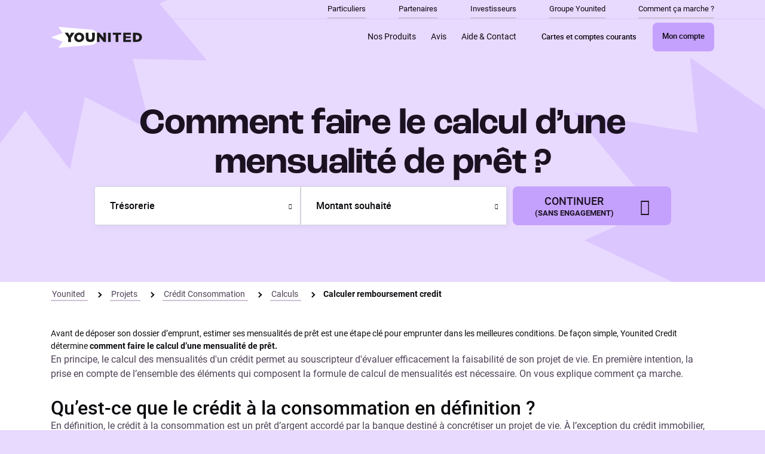

--- FILE ---
content_type: text/html; charset=utf-8
request_url: https://www.younited-credit.com/projets/credit-consommation/calculs/calculer-remboursement-credit
body_size: 18124
content:

<!DOCTYPE html>
<!--[if lt IE 7]><html xmlns="http://www.w3.org/1999/xhtml" class="no-js lt-ie9 lt-ie8 lt-ie7 " lang="fr-FR" > <![endif]-->
<!--[if IE 7]><html xmlns="http://www.w3.org/1999/xhtml" class="no-js lt-ie9 lt-ie8 " lang="fr-FR" > <![endif]-->
<!--[if IE 8]><html xmlns="http://www.w3.org/1999/xhtml" class="no-js lt-ie9" lang="fr-FR" > <![endif]-->
<html lang="fr-FR" class="no-js">


<head prefix="og: http://ogp.me/ns#">
    


<script type="text/javascript">
    window.yucDidomiHelpers = (function () {
        return {
            isActive: function (){ return !!window.didomiConfig; },
            handleNonIabCompliantScriptBeforeInsertion: function (scriptElement, vendorId) {                
                var nonIabVendorPrefix='c:';
                scriptElement.type = "didomi/javascript";
                scriptElement.setAttribute("data-vendor", nonIabVendorPrefix + vendorId);
                return scriptElement;
            }
        };
    })();
</script>

        <script type="text/javascript">
            window.didomiConfig = {
                languages: {
                    enabled: ['fr'],
                    default: 'fr'
                },
                user: {
                    bots: {
                        consentRequired: false,
                        types: ['crawlers', 'performance']
                    }
                }
            };
        </script>
        <script type="text/javascript">
            window.gdprAppliesGlobally = true; (function () {
                function a(e) {
                    if (!window.frames[e]) {
                        if (document.body && document.body.firstChild) { var t = document.body; var n = document.createElement("iframe"); n.style.display = "none"; n.name = e; n.title = e; t.insertBefore(n, t.firstChild) }
                        else { setTimeout(function () { a(e) }, 5) }
                    }
                } function e(n, r, o, c, s) {
                    function e(e, t, n, a) { if (typeof n !== "function") { return } if (!window[r]) { window[r] = [] } var i = false; if (s) { i = s(e, t, n) } if (!i) { window[r].push({ command: e, parameter: t, callback: n, version: a }) } } e.stub = true; function t(a) {
                        if (!window[n] || window[n].stub !== true) { return } if (!a.data) { return }
                        var i = typeof a.data === "string"; var e; try { e = i ? JSON.parse(a.data) : a.data } catch (t) { return } if (e[o]) { var r = e[o]; window[n](r.command, r.parameter, function (e, t) { var n = {}; n[c] = { returnValue: e, success: t, callId: r.callId }; a.source.postMessage(i ? JSON.stringify(n) : n, "*") }, r.version) }
                    }
                    if (typeof window[n] !== "function") { window[n] = e; if (window.addEventListener) { window.addEventListener("message", t, false) } else { window.attachEvent("onmessage", t) } }
                } e("__tcfapi", "__tcfapiBuffer", "__tcfapiCall", "__tcfapiReturn"); a("__tcfapiLocator"); (function (e) {
                    var t = document.createElement("script"); t.id = "spcloader"; t.type = "text/javascript"; t.async = true; t.src = "https://sdk.privacy-center.org/" + e + "/loader.js?target=" + document.location.hostname; t.charset = "utf-8"; var n = document.getElementsByTagName("script")[0]; n.parentNode.insertBefore(t, n)
                })('836f91b8-5fbc-4e30-ad2d-228369b5dfdc')
            })();
        </script>
        <script type="text/javascript">
            // Uncomment when testing didomi
            // window.didomiOnReady = window.didomiOnReady || [];
            // window.didomiOnReady.push(function (Didomi) {
            //     Didomi.reset();
            // });
        </script>

    <meta charset="utf-8" />
    <meta http-equiv="X-UA-Compatible" content="IE=edge">
    <meta name="viewport" content="initial-scale=1.0, maximum-scale=1.0, user-scalable=0, width=device-width" />
    <meta name="description" content="Simulez vos mensualités et ajustez votre crédit en ligne. Découvrez notre calculateur de remboursement !" />
    <meta name="apple-mobile-web-app-capable" content="yes" />
        <meta property="og:title" content="Simulez vos remboursements de crédit en ligne | Younited Credit" />
    <meta property="og:url" content="https://www.younited-credit.com/projets/credit-consommation/calculs/calculer-remboursement-credit" />
    <meta property="og:image" content="https://www.younited-credit.com/projets/credit-consommation/calculs/calculer-remboursement-credit/media/202101/ybasic-01.png" />
<meta property="og:locale" content="fr-FR" />
<meta property="og:site_name" content="Simulez vos remboursements de crédit en ligne | Younited Credit" />

            <link rel="canonical" href="https://www.younited-credit.com/projets/credit-consommation/calculs/calculer-remboursement-credit" />
        <link rel="manifest" href="https://designassets.younited.com/img/favicons/manifest.json" />
    <link rel="shortcut icon" type="image/x-icon" href="https://designassets.younited.com/img/favicons/younited_favicon.ico" />
    <link rel="icon" sizes="192x192" href="https://designassets.younited.com/img/favicons/android_icon_192x192.png" />
    <link rel="apple-touch-icon" href="https://designassets.younited.com/img/favicons/apple_icon.png">
    <link rel="apple-touch-icon" sizes="76x76" href="https://designassets.younited.com/img/favicons/apple_icon_76x76.png">
    <link rel="apple-touch-icon" sizes="120x120" href="https://designassets.younited.com/img/favicons/apple_icon_120x120.png">
    <link rel="apple-touch-icon" sizes="152x152" href="https://designassets.younited.com/img/favicons/apple_icon_152x152.png">
    <link rel="apple-touch-icon" sizes="180x180" href="https://designassets.younited.com/img/favicons/apple_icon_180x180.png">
    <title>Simulez vos remboursements de crédit en ligne | Younited Credit</title>

        <link rel="stylesheet" href="https://designassets.younited.com/css/younited-build.css" />
    
    <script type="text/javascript" src='/Contents/js/jquery.min.js'></script>

                <script src="https://yoc.younited-credit.com/info/pret-dunion/?eul_media={media}&amp;eul_publisher={publisher}&amp;eul_ope={ope}&amp;eul_slkeyword={slkeyword}&amp;eul_location={location}&amp;eul_creative={creative}&amp;eul_date={date}&amp;eul_via={via}&amp;eul_keyword={keyword}&amp;eul_searchengine={searchengine}&amp;eul_slpublisher={slpublisher}&amp;eul_publisherurl={publisherurl}&amp;eul_email={email}&amp;eul_refererdomain={refererdomain}"></script>

<script type="text/javascript">
    // Technical helpers
    var tryAndRetryOrFail = function (options, condition, successCallback, failCallback) {
        if (condition()) {
            successCallback();
        }
        else {
            if (options.spentTimeInMilliSeconds < options.maxWaitingTimeInMilliSeconds) {
                setTimeout(function () {
                    options.spentTimeInMilliSeconds += options.intervalBetweenEachCheckInMillisecond;
                    tryAndRetryOrFail(options, condition, successCallback, failCallback);
                },
                    options.intervalBetweenEachCheckInMillisecond);
            } else {
                failCallback();
            }
        }
    };
</script>


<script type="text/javascript">
    var tagService = function () {
        var hit = function (data) {
            if (typeof (window.appInsights) !== typeof (undefined)) {
                window.appInsights.trackPageView(document.title, document.location.href, data);
            } else {
                console.error("AppInsights not loaded");
            }
        };
        var click = function (data, customData) {
            if (typeof (appInsights) !== typeof (undefined)) {
                if (customData) {
                    data.customData = JSON.stringify(customData);
                }
                appInsights.trackEvent("Click", data);
            }
        };
        var trackEventInAppInsight = function (name, data, customData) {
            try {
                if (typeof (appInsights) !== typeof (undefined)) {
                    if (customData) {
                        data.customData = JSON.stringify(customData);
                    }
                    appInsights.trackEvent(name, data);
                }
            } catch (e) {

            }
        };
        var trackTrace = function (name, data) {
            try {
                if (typeof (appInsights) !== typeof (undefined)) {
                    appInsights.trackTrace(name, data);
                }
            } catch (e) {

            }
        };

        var retargetingTag = function (path, projectTypeValue, borrowedAmount, creditMaturity) {
            var borrowedAmountText = Number(borrowedAmount.replace(/[^0-9\.]+/g, "")) + ",00";

            if (creditMaturity === null || creditMaturity === undefined || creditMaturity === "")
                creditMaturity = "72";
            var creditMaturityValue = creditMaturity.replace("M", "");

            var productRef = projectTypeValue + "-" + borrowedAmountText + "-" + creditMaturityValue;
            var data = ["path", path,
                "scart", "1",
                "scartcumul", "1",
                "type", "emprunteur",
                "project", projectTypeValue,
                "maturity", creditMaturityValue,
                "prdref", productRef,
                "prdamount", borrowedAmountText,
                "prdquantity", "1"];

            if (window.EA_collector) {
                window.EA_collector(data);
            }
        };

        var initEularianTag = function (eularianTagUrl, cb) {
            if (!(typeof (window.EA_collector) !== typeof (undefined))) {
                (function () {
                    var td = eularianTagUrl, d = document, l = d.location;
                    if (!l.protocol.indexOf("http")) {
                        var o = d.createElement("script"), a = d.getElementsByTagName("script")[0], cn = parseInt((new Date()).getTime() / 3600000), cj = "", cdh = (l.host + td).replace(/[^a-z]/g, ""), cdr = cdh + cdh.toUpperCase(), acdr = cdr.split("");
                        for (var i = -1; i < cn % 7; i++) { cj += acdr[(cn + i) % acdr.length]; }
                        o.type = "text/javascript"; o.async = "async"; o.defer = "defer"; o.src = td + "/" + cj + (cn % 8760) + ".js";
                        a.parentNode.insertBefore(o, a);
                    }
                })();
            }
            if (cb && typeof cb === "function") {
                cb();
            }
        };

        var initAppInsight = function (instrumentationKey, businessUnit) {
            var appInsights = window.appInsights || function (config) {
                function i(config) { t[config] = function () { var i = arguments; t.queue.push(function () { t[config].apply(t, i) }) } } var t = { config: config }, u = document, e = window, o = "script", s = "AuthenticatedUserContext", h = "start", c = "stop", l = "Track", a = l + "Event", v = l + "Page", y = u.createElement(o), r, f; y.src = config.url || "https://az416426.vo.msecnd.net/scripts/a/ai.0.js"; u.getElementsByTagName(o)[0].parentNode.appendChild(y); try { t.cookie = u.cookie } catch (p) { } for (t.queue = [], t.version = "1.0", r = ["Event", "Exception", "Metric", "PageView", "Trace", "Dependency"]; r.length;) i("track" + r.pop()); return i("set" + s), i("clear" + s), i(h + a), i(c + a), i(h + v), i(c + v), i("flush"), config.disableExceptionTracking || (r = "onerror", i("_" + r), f = e[r], e[r] = function (config, i, u, e, o) { var s = f && f(config, i, u, e, o); return s !== !0 && t["_" + r](config, i, u, e, o), s }), t
            }({
                instrumentationKey: instrumentationKey,
                isCookieUseDisabled: true
            });
            // Add telemetry initializer
            appInsights.queue.push(function () {
                appInsights.context.addTelemetryInitializer(function (envelope) {
                    var telemetryItem = envelope.data.baseData;
                    // To set custom properties:
                    telemetryItem.properties = telemetryItem.properties || {};
                    telemetryItem.properties["BusinessUnit"] = businessUnit;
                });
            });
            window.appInsights = appInsights;
        };

        var initDecibel = function (decibelPropertyId) {
            var d = window;
            var e = document;
            var c = 'script';
            var i = 'https://cdn.decibelinsight.net/i/13934/'.concat(decibelPropertyId, '/di.js');
            var b = 'decibelInsight';
            var el, it;

            d._da_ = d._da_ || [];
            _da_.oldErr = d.onerror;
            _da_.err = [];
            d.onerror = function () {
                _da_.err.push(arguments);
                _da_.oldErr && _da_.oldErr.apply(d, Array.prototype.slice.call(arguments));
            };
            d.DecibelInsight = b;
            d[b] =
                d[b] ||
                function () {
                    (d[b].q = d[b].q || []).push(arguments);
                };
            (el = e.createElement(c)), (it = e.getElementsByTagName(c)[0]);
            el.async = 1;
            el.src = i;
            if (window.yucDidomiHelpers.isActive()) {
                el = window.yucDidomiHelpers.handleNonIabCompliantScriptBeforeInsertion(el, 'decibel-insight');
            }
            it.parentNode.insertBefore(el, it);
        }

        return {
            loadEularianTag: initEularianTag,
            loadAppInsight: initAppInsight,
            loadDecibel: initDecibel,
            hit: hit,
            retargetingTag: retargetingTag,
            click: click,
            trackEvent: trackEventInAppInsight,
            trackTrace: trackTrace
        };
    }();

    var EA_data = ["path", 'desktop/SEO/Credit_consommation//Credit_consommation_calculer_remboursement_pret'];
    var isAjaxRequest = 'False' === 'True';

    if (!isAjaxRequest) {

        <!-- Google Tag Manager -->
        (function (w, d, s, l, i) {
            w[l] = w[l] || []; w[l].push({
                'gtm.start':
                    new Date().getTime(), event: 'gtm.js'
            }); var f = d.getElementsByTagName(s)[0],
                j = d.createElement(s), dl = l != 'dataLayer' ? '&l=' + l : ''; j.async = true; j.src =
                    'https://www.younited-credit.com/metrics/gtm.js?id=' + i + dl; f.parentNode.insertBefore(j, f);
        })(window, document, 'script', 'dataLayer', 'GTM-K2BFCCP');
        <!--End Google Tag Manager-->

        
                    tagService.loadEularianTag("//yoc.younited-credit.com");
        
            
                    tagService.loadDecibel("307840");
        

            tagService.loadAppInsight("9cf7ca0d-2bc8-4625-8db8-531e7828ac79", "fr");
    }

</script>

</head>

<body id="bodySite" class="background--star-fixed-top" itemscope itemtype="http://schema.org/WebPage">
    <!-- Google Tag Manager (noscript) -->
    <noscript><iframe src="https://www.younited-credit.com/metrics/ns.html?id=GTM-K2BFCCP"
    height="0" width="0" style="display:none;visibility:hidden"></iframe></noscript>
    <!-- End Google Tag Manager (noscript) -->



<header class="header">
        <div id="menuSeo" class="wrapper-navbar border-bottom border-color-brand-primary-60">
        <div class="container">
            <nav class="navbar">
                <ul class="first-level justify-content-end">
                    
    <li class="item ">
        <a class="link" href="https://www.younited-credit.com" data-tagclick='{"name":"link", "chapter3":"seo"}'>
            Particuliers
        </a>       


    </li>
    <li class="item ">
        <a class="link" href="https://younited.com/fr/partners/" data-tagclick='{"name":"link", "chapter3":"seo"}'>
            Partenaires
        </a>       


    </li>
    <li class="item ">
        <a class="link" href="https://younited.com/fr/investors/" data-tagclick='{"name":"link", "chapter3":"seo"}'>
            Investisseurs
        </a>       


    </li>
    <li class="item ">
        <a class="link" href="https://younited.com/fr/about-us/" data-tagclick='{"name":"link", "chapter3":"seo"}'>
            Groupe Younited
        </a>       


    </li>
    <li class="item ">
        <a class="link" href="/comment-ca-marche" data-tagclick='{"name":"link", "chapter3":"seo"}'>
            Comment &#231;a marche ?
        </a>       


    </li>

                </ul>
            </nav>
        </div>
    </div>

    <div class="header-content bg-color-brand-primary-40">
        <div class="container">
            <a class="logo-brand" href="/" data-tagclick='{"name":"headerlogo"}'>
                <img class="d-lg-none" src="https://designassets.younited.com/img/logo/younited_tertiary.svg"
                    alt="Younited Credit : Pr&#234;t Personnel Rapide et En Ligne " title="Younited Credit : Pr&#234;t Personnel Rapide et En Ligne " />
                <img class="d-none d-lg-block" src="https://designassets.younited.com/img/logo/younited_secondary.svg"
                    alt="Younited Credit : Pr&#234;t Personnel Rapide et En Ligne " title="Younited Credit : Pr&#234;t Personnel Rapide et En Ligne " />
            </a>
            <div id="mainMenu" class="wrapper-navbar">
                <nav class="navbar">
                    <ul class="first-level">
                        
                                <li class="item">
            <a class="link" href="/" data-tagclick='{"name":"link", "chapter3":"main"}'>
                Nos Produits
            </a>       

                <ul class="second-level">
                        <li class="item">
                            <a class="link" href="https://www.younited-credit.com/projets/credit-consommation" data-tagclick='{"name":"link", "chapter3":"main"}'>
                                Cr&#233;dit Consommation
                            </a>
                        </li>
                        <li class="item">
                            <a class="link" href="https://www.younited-credit.com/projets/pret-personnel" data-tagclick='{"name":"link", "chapter3":"main"}'>
                                Pr&#234;t personnel
                            </a>
                        </li>
                        <li class="item">
                            <a class="link" href="https://www.younited-credit.com/projets/credit-auto" data-tagclick='{"name":"link", "chapter3":"main"}'>
                                Cr&#233;dit Auto
                            </a>
                        </li>
                        <li class="item">
                            <a class="link" href="https://www.younited-credit.com/projets/credit-travaux" data-tagclick='{"name":"link", "chapter3":"main"}'>
                                Cr&#233;dit Travaux
                            </a>
                        </li>
                        <li class="item">
                            <a class="link" href="https://www.younited-credit.com/credit-rapide" data-tagclick='{"name":"link", "chapter3":"main"}'>
                                Cr&#233;dit Rapide
                            </a>
                        </li>
                        <li class="item">
                            <a class="link" href="https://www.younited-credit.com/projets/rachat-de-credit" data-tagclick='{"name":"link", "chapter3":"main"}'>
                                Rachat de cr&#233;dit
                            </a>
                        </li>
                        <li class="item">
                            <a class="link" href="https://www.younited-credit.com/emprunt" data-tagclick='{"name":"link", "chapter3":"main"}'>
                                Emprunt
                            </a>
                        </li>
                        <li class="item">
                            <a class="link" href="https://www.younited-credit.com/assurances" data-tagclick='{"name":"link", "chapter3":"main"}'>
                                Assurance
                            </a>
                        </li>
                        <li class="item">
                            <a class="link" href="Payer en plusieurs fois" data-tagclick='{"name":"link", "chapter3":"main"}'>
                                Payer en plusieurs fois
                            </a>
                        </li>
                        <li class="item">
                            <a class="link" href="https://www.helios.do/partenaire/younited/?utm_medium=cross-sell&amp;utm_source=younited&amp;utm_campaign=landing-helios-younited&amp;utm_content=landing-younited" data-tagclick='{"name":"link", "chapter3":"main"}'>
                                Cartes et comptes courants
                            </a>
                        </li>
                </ul>

        </li>
        <li class="item">
            <a class="link" href="/temoignages" data-tagclick='{"name":"link", "chapter3":"main"}'>
                Avis
            </a>       


        </li>
        <li class="item">
            <a class="link" href="https://support-consumer.younited.com/hc/fr" data-tagclick='{"name":"link", "chapter3":"main"}'>
                Aide &amp; Contact
            </a>       


        </li>







                            <li class="item item-btn">

                                <span class="btn btn--link-inside btn--small btn--secondary">
                                            <a class="link " href="https://www.helios.do/partenaire/younited/?utm_medium=cross-sell&amp;utm_source=younited&amp;utm_campaign=landing-helios-younited&amp;utm_content=landing-younited" data-tagclick='{"name":"link", "chapter3":"MainNav"}'>Cartes et comptes courants</a>

                                </span>
                            </li>
                                                    <li class="item item-btn small-gutter">
                                <span class="btn btn--primary btn--link-inside btn--small">
                                            <a class="link " href="https://account.younited-credit.com/fr?from=B2CWebsiteMoncompte" data-tagclick='{"name":"My_Account", "chapter3":"MainNav"}'>Mon compte</a>

                                </span>
                            </li>
                                            </ul>
                </nav>
            </div>
        </div>
    </div>
    <div class="header-content header--sticky">
        <div class="container">
            <a href="/" class="logo-brand--small">
                <img src="https://designassets.younited.com/img/logo/younited_primary.svg" alt="logo" title="logo" />
            </a>
            <div class="wrapper-navbar">
                <nav class="navbar">
                    <ul class="first-level">
                            <li class="item item-btn">
                                <span class="btn btn--link-inside btn--small btn--secondary">
                                            <a class="link " href="https://www.helios.do/partenaire/younited/?utm_medium=cross-sell&amp;utm_source=younited&amp;utm_campaign=landing-helios-younited&amp;utm_content=landing-younited" data-tagclick='{"name":"link", "chapter3":"SecondNav"}'>Cartes et comptes courants</a>

                                </span>
                            </li>
                                                    <li class="item item-btn small-gutter">
                                <span class="btn btn--link-inside btn--small btn--primary">
                                            <a class="link " href="https://account.younited-credit.com/fr?from=B2CWebsiteMoncompte" data-tagclick='{"name":"My_Account", "chapter3":"SecondNav"}'>Mon compte</a>

                                </span>
                            </li>

                            <li class="item item-btn small-gutter">
                                <span class="btn btn--link-inside btn--small btn--primary">
                                            <a class="link " href="/popup/simulation-express" data-tagclick='{"name":"link", "chapter3":"SecondNav"}'>Simulation express</a>

                                </span>
                            </li>
                    </ul>
                </nav>
            </div>
        </div>
    </div>
</header>
<section class="wrap-all-section">

    

<section class="main-section"
         data-background="yes"
         data-background-color="dark"
         data-background-url="/media/190751/logo_conso.jpg">
    <div class="container">
        
    <h1 class="heading--xlarge">Comment faire le calcul d’une mensualité de prêt ?</h1>

            <div class="section-secondary section-simulateur">
            <input type="hidden" name="AgentCode" value="" />

        <div id="simulator-608cf9e9-8d81-4907-8f90-40455bc90c22">
            <section class="simulator" data-simulator-name="">
                <form autocomplete="off">
                    <div class="simulator-select">
                        <div class="wrapper-group-input">
                            <div class="fieldset type-select fieldset--label-top">
                                <div class="wrapper-fieldset">
                                    <div class="wrapper-input">
                                        <div class="custom-select">
                                            <select data-cs-override-id=""
                                                    id="projectSelect"
                                                    name="projectSelect">
                                                <option hidden="" value="-1">Votre projet</option>
                                                    <option selected value="LIQUIDITY"> Tr&#233;sorerie</option>
                                                    <option  value="NEWCAR"> V&#233;hicule neuf</option>
                                                    <option  value="USEDCAR"> V&#233;hicule d&#39;occasion</option>
                                                    <option  value="DEBTS"> Rachat de cr&#233;dits (inf&#233;rieur &#224; 40 000€)</option>
                                                    <option  value="DEBTS_OVER_MAX_THRESHOLD"> Rachat de cr&#233;dits (sup&#233;rieur &#224; 40 000€)</option>
                                                    <option  value="HOMEIMPROVEMENT"> Travaux et am&#233;lioration de l&#39;habitat</option>
                                                    <option  value="APPLIANCES"> Electrom&#233;nager</option>
                                                    <option  value="LOANSFORYOURCOMPANY"> Financement pour votre entreprise / cr&#233;dit professionnel</option>
                                                    <option  value="WEDDINGS"> Mariage</option>
                                                    <option  value="HITECH"> Micro-Informatique/HiFi</option>
                                                    <option  value="FURNITURE"> Mobilier</option>
                                                    <option  value="BIRTH"> Naissance</option>
                                                    <option  value="VACATION"> Voyage, vacances</option>
                                                    <option  value="RELOCATION"> D&#233;m&#233;nagement</option>
                                                    <option  value="REALESTATELOAN"> Cr&#233;dit immobilier</option>
                                            </select>
                                        </div>
                                    </div>
                                </div>
                                <div class="error-msg" id="project-error" data-pw="project-error" hidden>
                                    <div class="text">Veuillez renseigner votre projet</div>
                                </div>
                            </div>
                            <div class="fieldset type-select fieldset--label-top" id="amount-root">
                                <div class="wrapper-fieldset">
                                    <div class="wrapper-input">
                                        <div class="custom-select">
                                            <select data-cs-override-id="" id="amount" name="amount">
                                                <option hidden="" value="-1">Montant souhait&#233;</option>
                                                    <option  value="1K"> 1 000 €</option>
                                                    <option  value="1K5"> 1 500 €</option>
                                                    <option  value="2K"> 2 000 €</option>
                                                    <option  value="2K5"> 2 500 €</option>
                                                    <option  value="3K"> 3 000 €</option>
                                                    <option  value="3K5"> 3 500 €</option>
                                                    <option  value="4K"> 4 000 €</option>
                                                    <option  value="4K5"> 4 500 €</option>
                                                    <option  value="5K"> 5 000 €</option>
                                                    <option  value="5K5"> 5 500 €</option>
                                                    <option  value="6K"> 6 000 €</option>
                                                    <option  value="6K5"> 6 500 €</option>
                                                    <option  value="7K"> 7 000 €</option>
                                                    <option  value="7K5"> 7 500 €</option>
                                                    <option  value="8K"> 8 000 €</option>
                                                    <option  value="8K5"> 8 500 €</option>
                                                    <option  value="9K"> 9 000 €</option>
                                                    <option  value="9K5"> 9 500 €</option>
                                                    <option  value="10K"> 10 000 €</option>
                                                    <option  value="10K5"> 10 500 €</option>
                                                    <option  value="11K"> 11 000 €</option>
                                                    <option  value="11K5"> 11 500 €</option>
                                                    <option  value="12K"> 12 000 €</option>
                                                    <option  value="12K5"> 12 500 €</option>
                                                    <option  value="13K"> 13 000 €</option>
                                                    <option  value="13K5"> 13 500 €</option>
                                                    <option  value="14K"> 14 000 €</option>
                                                    <option  value="14K5"> 14 500 €</option>
                                                    <option  value="15K"> 15 000 €</option>
                                                    <option  value="15K5"> 15 500 €</option>
                                                    <option  value="16K"> 16 000 €</option>
                                                    <option  value="16K5"> 16 500 €</option>
                                                    <option  value="17K"> 17 000 €</option>
                                                    <option  value="17K5"> 17 500 €</option>
                                                    <option  value="18K"> 18 000 €</option>
                                                    <option  value="18K5"> 18 500 €</option>
                                                    <option  value="19K"> 19 000 €</option>
                                                    <option  value="19K5"> 19 500 €</option>
                                                    <option  value="20K"> 20 000 €</option>
                                                    <option  value="20K5"> 20 500 €</option>
                                                    <option  value="21K"> 21 000 €</option>
                                                    <option  value="21K5"> 21 500 €</option>
                                                    <option  value="22K"> 22 000 €</option>
                                                    <option  value="22K5"> 22 500 €</option>
                                                    <option  value="23K"> 23 000 €</option>
                                                    <option  value="23K5"> 23 500 €</option>
                                                    <option  value="24K"> 24 000 €</option>
                                                    <option  value="24K5"> 24 500 €</option>
                                                    <option  value="25K"> 25 000 €</option>
                                                    <option  value="25K5"> 25 500 €</option>
                                                    <option  value="26K"> 26 000 €</option>
                                                    <option  value="26K5"> 26 500 €</option>
                                                    <option  value="27K"> 27 000 €</option>
                                                    <option  value="27K5"> 27 500 €</option>
                                                    <option  value="28K"> 28 000 €</option>
                                                    <option  value="28K5"> 28 500 €</option>
                                                    <option  value="29K"> 29 000 €</option>
                                                    <option  value="29K5"> 29 500 €</option>
                                                    <option  value="30K"> 30 000 €</option>
                                                    <option  value="30K5"> 30 500 €</option>
                                                    <option  value="31K"> 31 000 €</option>
                                                    <option  value="31K5"> 31 500 €</option>
                                                    <option  value="32K"> 32 000 €</option>
                                                    <option  value="32K5"> 32 500 €</option>
                                                    <option  value="33K"> 33 000 €</option>
                                                    <option  value="33K5"> 33 500 €</option>
                                                    <option  value="34K"> 34 000 €</option>
                                                    <option  value="34K5"> 34 500 €</option>
                                                    <option  value="35K"> 35 000 €</option>
                                                    <option  value="35K5"> 35 500 €</option>
                                                    <option  value="36K"> 36 000 €</option>
                                                    <option  value="36K5"> 36 500 €</option>
                                                    <option  value="37K"> 37 000 €</option>
                                                    <option  value="37K5"> 37 500 €</option>
                                                    <option  value="38K"> 38 000 €</option>
                                                    <option  value="38K5"> 38 500 €</option>
                                                    <option  value="39K"> 39 000 €</option>
                                                    <option  value="39K5"> 39 500 €</option>
                                                    <option  value="40K"> 40 000 €</option>
                                                    <option  value="40K5"> 40 500 €</option>
                                                    <option  value="41K"> 41 000 €</option>
                                                    <option  value="41K5"> 41 500 €</option>
                                                    <option  value="42K"> 42 000 €</option>
                                                    <option  value="42K5"> 42 500 €</option>
                                                    <option  value="43K"> 43 000 €</option>
                                                    <option  value="43K5"> 43 500 €</option>
                                                    <option  value="44K"> 44 000 €</option>
                                                    <option  value="44K5"> 44 500 €</option>
                                                    <option  value="45K"> 45 000 €</option>
                                                    <option  value="45K5"> 45 500 €</option>
                                                    <option  value="46K"> 46 000 €</option>
                                                    <option  value="46K5"> 46 500 €</option>
                                                    <option  value="47K"> 47 000 €</option>
                                                    <option  value="47K5"> 47 500 €</option>
                                                    <option  value="48K"> 48 000 €</option>
                                                    <option  value="48K5"> 48 500 €</option>
                                                    <option  value="49K"> 49 000 €</option>
                                                    <option  value="49K5"> 49 500 €</option>
                                                    <option  value="50K"> 50 000 €</option>
                                                    <option  value="50K5"> 50 500 €</option>
                                                    <option  value="51K"> 51 000 €</option>
                                                    <option  value="51K5"> 51 500 €</option>
                                                    <option  value="52K"> 52 000 €</option>
                                                    <option  value="52K5"> 52 500 €</option>
                                                    <option  value="53K"> 53 000 €</option>
                                                    <option  value="53K5"> 53 500 €</option>
                                                    <option  value="54K"> 54 000 €</option>
                                                    <option  value="54K5"> 54 500 €</option>
                                                    <option  value="55K"> 55 000 €</option>
                                                    <option  value="55K5"> 55 500 €</option>
                                                    <option  value="56K"> 56 000 €</option>
                                                    <option  value="56K5"> 56 500 €</option>
                                                    <option  value="57K"> 57 000 €</option>
                                                    <option  value="57K5"> 57 500 €</option>
                                                    <option  value="58K"> 58 000 €</option>
                                                    <option  value="58K5"> 58 500 €</option>
                                                    <option  value="59K"> 59 000 €</option>
                                                    <option  value="59K5"> 59 500 €</option>
                                                    <option  value="60K"> 60 000 €</option>
                                            </select>
                                        </div>
                                    </div>
                                </div>
                                <div class="error-msg" id="amount-error" data-pw="amount-error" hidden>
                                    <div class="text">Veuillez renseigner le montant de votre projet</div>
                                </div>
                            </div>
                            <div class="fieldset type-select d-lg-flex fieldset--label-top" id="creditMaturity-root">
                                <div class="wrapper-fieldset">
                                    <div class="wrapper-input">
                                        <div class="custom-select">
                                            <select data-cs-override-id=""
                                                    id="creditMaturity"
                                                    name="creditMaturity">
                                                <option hidden="" value="-1">
                                                    Dur&#233;e du cr&#233;dit
                                                </option>
                                            </select>
                                        </div>
                                    </div>
                                </div>
                            </div>
                        </div>
                        <a class="btn btn--primary btn--with-arrow btn--large"
                           title="Continuer"
                           data-pw='continue'>
                            <span class="wrapper-text">
                                <span class="main-text">Continuer</span>
                                <small>(Sans engagement)</small>
                            </span>
                        </a>
                    </div>

                </form>
            </section>
        </div>
    </div>
            <script>
        (function(window) {
            var document = window.document;

            // on initial page loading simulator are being initialized with subscribing for
            // events like continue, projectChanged etc.
            if (!window.simulator) {
                window.simulator = {
                    scriptsToLoad: [],
                    isScripsLoaded: false
                };

                setTimeout(loadScriptsIfNotLoaded, 1000);

                document.addEventListener("DOMContentLoaded", initializeSimulators);
            } else {
                // for second, third and so on loading no simulator scripts loading required
                // while simulator initialization is still required
                initializeSimulators();
            }

            function loadScriptsIfNotLoaded() {
                if (!window.simulator.isScripsLoaded) {
                    if (document.readyState === "complete") { // we load the script in a popin display context and there are no other simulator on the pages
                        initializeSimulators();
                    }
                }
            }

            function initializeSimulators() {
                window.partnersConfigs = JSON.parse('[{"Url":"https://yoc.younited-credit.com/dyntpclick/pret-dunion/2170/pretto_immo/154/11/?ecat=null\u0026amp;eurl=https%3A%2F%2Fyounited-credit.app.pretto.fr%2F%3Futm_source%3Dweb%26utm_medium%3Dpartner%26utm_campaign%3Dyounited-credit%26utm_content%3Dsimulateur","IsModal":true,"WayToGetModalInformation":"Inline configuration","ApplyRuleOnSmartphone":true,"ApplyRuleOnTabletDesktop":true,"InstantRedirect":true,"ProjectTypeCode":"REALESTATELOAN","BorrowedAmountCode":"","LinkTarget":null,"Name":null,"ModalTitle":"Vous avez un projet immobilier ? Découvrez Pretto !","ModalText":"Younited n’a pas l’agrément bancaire pour proposer des financements immobiliers.\u003cbr/\u003e\u003cbr/\u003eNous vous proposons une solution avec notre partenaire de confiance Pretto. Comparez les taux de plus de 70 banques et obtenez l\u0027offre de prêt la plus adaptée à votre situation.","PartnerLogoUrl":"https://www.younited-credit.com/media/203121/untitled-4.png","LinkText":"Faire une demande","ProjectTypeCodes":[]},{"Url":"http://yoc.younited-credit.com/dyntpclick/pret-dunion/91/Adie_Creditpro_desktop_NewDec20/253/11/?ecat=null\u0026eurl=https%3A%2F%2Fwww.adie.org%2Fdevenir-partenaire%2Fpartenaires-nationaux%2Fyounited%2F%3Futm_source%3DYounited%26utm_medium%3Dreferral%26utm_campaign%3Dprescription_younited_pro","IsModal":true,"WayToGetModalInformation":"Inline configuration","ApplyRuleOnSmartphone":true,"ApplyRuleOnTabletDesktop":true,"InstantRedirect":false,"ProjectTypeCode":"LOANSFORYOURCOMPANY","BorrowedAmountCode":"AMOUNT_UNDER_12K","LinkTarget":null,"Name":null,"ModalTitle":"Vous avez un projet professionnel ? Découvrez l\u0027Adie !","ModalText":"\u003cbr/\u003eYounited n’a pas l’agrément bancaire pour proposer des financements professionnels. Nous vous proposons une solution avec notre partenaire de confiance : l\u0027Adie.\u003cbr/\u003e\u003cbr/\u003ePour faire votre demande en quelques minutes seulement, cliquez ci-dessous.","PartnerLogoUrl":"https://www.younited-credit.com/media/203664/adie_logo.png","LinkText":"Faire une demande","ProjectTypeCodes":[]},{"Url":"https://app.silvr.co/apply/expectations/?utm_source=younited\u0026utm_medium=platform\u0026utm_campaign=regular%20intro\u0026yc_camp=Silvr_credit_pro","IsModal":true,"WayToGetModalInformation":"Inline configuration","ApplyRuleOnSmartphone":true,"ApplyRuleOnTabletDesktop":true,"InstantRedirect":false,"ProjectTypeCode":"LOANSFORYOURCOMPANY","BorrowedAmountCode":"AMOUNT_OVER_12K","LinkTarget":null,"Name":null,"ModalTitle":"Vous avez un projet professionnel ? Découvrez Silvr !","ModalText":"\u003cbr/\u003eYounited n’a pas l’agrément bancaire pour proposer des financements professionnels. Nous vous proposons une solution avec notre partenaire de confiance : Silvr.\u003cbr/\u003e\u003cbr/\u003ePour faire votre demande en quelques minutes seulement, cliquez ci-dessous.","PartnerLogoUrl":"https://www.younited-credit.com/media/204001/silvr_logo.svg","LinkText":"Faire une demande","ProjectTypeCodes":[]},{"Url":"https://www.younited-credit.com/emprunter/rachat-de-credits","IsModal":false,"WayToGetModalInformation":null,"ApplyRuleOnSmartphone":true,"ApplyRuleOnTabletDesktop":true,"InstantRedirect":false,"ProjectTypeCode":"DEBTS_OVER_MAX_THRESHOLD","BorrowedAmountCode":"","LinkTarget":null,"Name":null,"ModalTitle":null,"ModalText":null,"PartnerLogoUrl":null,"LinkText":null,"ProjectTypeCodes":[]}]');
                var landingConfigs = JSON.parse('{}');
                var simulatorDynamicConfigs = JSON.parse('[{"conditions":[{"kind":"project","operator":"equals","value":"DEBTS"}],"actions":[{"actionType":"hide-element","kind":"amount"},{"actionType":"hide-element","kind":"maturity"}]},{"conditions":[{"kind":"project","operator":"equals","value":"DEBTS_OVER_MAX_THRESHOLD"}],"actions":[{"actionType":"hide-element","kind":"amount"},{"actionType":"hide-element","kind":"maturity"}]},{"conditions":[{"kind":"project","operator":"equals","value":"LOANSFORYOURCOMPANY"}],"actions":[{"actionType":"replace-all","kind":"amount","value":{"amounts":[{"code":"AMOUNT_UNDER_12K","label":"Moins de 12 000€"},{"code":"AMOUNT_OVER_12K","label":"Plus de 12 000€"}]}},{"actionType":"hide-element","kind":"maturity"}]}]');
                var device = helper.isSmartphone() ? 'Mobile' : 'Desktop';

                initializeVanillaJsSimulator(landingConfigs, device, simulatorDynamicConfigs);
                window.simulator.isScripsLoaded = true;
            }

            function initializeVanillaJsSimulator(landingConfigs, device, simulatorDynamicConfigs){

                var amounts = [];
                        amounts.push({ code: "1K" , label: "1 000 €", isSelected: false});
                        amounts.push({ code: "1K5" , label: "1 500 €", isSelected: false});
                        amounts.push({ code: "2K" , label: "2 000 €", isSelected: false});
                        amounts.push({ code: "2K5" , label: "2 500 €", isSelected: false});
                        amounts.push({ code: "3K" , label: "3 000 €", isSelected: false});
                        amounts.push({ code: "3K5" , label: "3 500 €", isSelected: false});
                        amounts.push({ code: "4K" , label: "4 000 €", isSelected: false});
                        amounts.push({ code: "4K5" , label: "4 500 €", isSelected: false});
                        amounts.push({ code: "5K" , label: "5 000 €", isSelected: false});
                        amounts.push({ code: "5K5" , label: "5 500 €", isSelected: false});
                        amounts.push({ code: "6K" , label: "6 000 €", isSelected: false});
                        amounts.push({ code: "6K5" , label: "6 500 €", isSelected: false});
                        amounts.push({ code: "7K" , label: "7 000 €", isSelected: false});
                        amounts.push({ code: "7K5" , label: "7 500 €", isSelected: false});
                        amounts.push({ code: "8K" , label: "8 000 €", isSelected: false});
                        amounts.push({ code: "8K5" , label: "8 500 €", isSelected: false});
                        amounts.push({ code: "9K" , label: "9 000 €", isSelected: false});
                        amounts.push({ code: "9K5" , label: "9 500 €", isSelected: false});
                        amounts.push({ code: "10K" , label: "10 000 €", isSelected: false});
                        amounts.push({ code: "10K5" , label: "10 500 €", isSelected: false});
                        amounts.push({ code: "11K" , label: "11 000 €", isSelected: false});
                        amounts.push({ code: "11K5" , label: "11 500 €", isSelected: false});
                        amounts.push({ code: "12K" , label: "12 000 €", isSelected: false});
                        amounts.push({ code: "12K5" , label: "12 500 €", isSelected: false});
                        amounts.push({ code: "13K" , label: "13 000 €", isSelected: false});
                        amounts.push({ code: "13K5" , label: "13 500 €", isSelected: false});
                        amounts.push({ code: "14K" , label: "14 000 €", isSelected: false});
                        amounts.push({ code: "14K5" , label: "14 500 €", isSelected: false});
                        amounts.push({ code: "15K" , label: "15 000 €", isSelected: false});
                        amounts.push({ code: "15K5" , label: "15 500 €", isSelected: false});
                        amounts.push({ code: "16K" , label: "16 000 €", isSelected: false});
                        amounts.push({ code: "16K5" , label: "16 500 €", isSelected: false});
                        amounts.push({ code: "17K" , label: "17 000 €", isSelected: false});
                        amounts.push({ code: "17K5" , label: "17 500 €", isSelected: false});
                        amounts.push({ code: "18K" , label: "18 000 €", isSelected: false});
                        amounts.push({ code: "18K5" , label: "18 500 €", isSelected: false});
                        amounts.push({ code: "19K" , label: "19 000 €", isSelected: false});
                        amounts.push({ code: "19K5" , label: "19 500 €", isSelected: false});
                        amounts.push({ code: "20K" , label: "20 000 €", isSelected: false});
                        amounts.push({ code: "20K5" , label: "20 500 €", isSelected: false});
                        amounts.push({ code: "21K" , label: "21 000 €", isSelected: false});
                        amounts.push({ code: "21K5" , label: "21 500 €", isSelected: false});
                        amounts.push({ code: "22K" , label: "22 000 €", isSelected: false});
                        amounts.push({ code: "22K5" , label: "22 500 €", isSelected: false});
                        amounts.push({ code: "23K" , label: "23 000 €", isSelected: false});
                        amounts.push({ code: "23K5" , label: "23 500 €", isSelected: false});
                        amounts.push({ code: "24K" , label: "24 000 €", isSelected: false});
                        amounts.push({ code: "24K5" , label: "24 500 €", isSelected: false});
                        amounts.push({ code: "25K" , label: "25 000 €", isSelected: false});
                        amounts.push({ code: "25K5" , label: "25 500 €", isSelected: false});
                        amounts.push({ code: "26K" , label: "26 000 €", isSelected: false});
                        amounts.push({ code: "26K5" , label: "26 500 €", isSelected: false});
                        amounts.push({ code: "27K" , label: "27 000 €", isSelected: false});
                        amounts.push({ code: "27K5" , label: "27 500 €", isSelected: false});
                        amounts.push({ code: "28K" , label: "28 000 €", isSelected: false});
                        amounts.push({ code: "28K5" , label: "28 500 €", isSelected: false});
                        amounts.push({ code: "29K" , label: "29 000 €", isSelected: false});
                        amounts.push({ code: "29K5" , label: "29 500 €", isSelected: false});
                        amounts.push({ code: "30K" , label: "30 000 €", isSelected: false});
                        amounts.push({ code: "30K5" , label: "30 500 €", isSelected: false});
                        amounts.push({ code: "31K" , label: "31 000 €", isSelected: false});
                        amounts.push({ code: "31K5" , label: "31 500 €", isSelected: false});
                        amounts.push({ code: "32K" , label: "32 000 €", isSelected: false});
                        amounts.push({ code: "32K5" , label: "32 500 €", isSelected: false});
                        amounts.push({ code: "33K" , label: "33 000 €", isSelected: false});
                        amounts.push({ code: "33K5" , label: "33 500 €", isSelected: false});
                        amounts.push({ code: "34K" , label: "34 000 €", isSelected: false});
                        amounts.push({ code: "34K5" , label: "34 500 €", isSelected: false});
                        amounts.push({ code: "35K" , label: "35 000 €", isSelected: false});
                        amounts.push({ code: "35K5" , label: "35 500 €", isSelected: false});
                        amounts.push({ code: "36K" , label: "36 000 €", isSelected: false});
                        amounts.push({ code: "36K5" , label: "36 500 €", isSelected: false});
                        amounts.push({ code: "37K" , label: "37 000 €", isSelected: false});
                        amounts.push({ code: "37K5" , label: "37 500 €", isSelected: false});
                        amounts.push({ code: "38K" , label: "38 000 €", isSelected: false});
                        amounts.push({ code: "38K5" , label: "38 500 €", isSelected: false});
                        amounts.push({ code: "39K" , label: "39 000 €", isSelected: false});
                        amounts.push({ code: "39K5" , label: "39 500 €", isSelected: false});
                        amounts.push({ code: "40K" , label: "40 000 €", isSelected: false});
                        amounts.push({ code: "40K5" , label: "40 500 €", isSelected: false});
                        amounts.push({ code: "41K" , label: "41 000 €", isSelected: false});
                        amounts.push({ code: "41K5" , label: "41 500 €", isSelected: false});
                        amounts.push({ code: "42K" , label: "42 000 €", isSelected: false});
                        amounts.push({ code: "42K5" , label: "42 500 €", isSelected: false});
                        amounts.push({ code: "43K" , label: "43 000 €", isSelected: false});
                        amounts.push({ code: "43K5" , label: "43 500 €", isSelected: false});
                        amounts.push({ code: "44K" , label: "44 000 €", isSelected: false});
                        amounts.push({ code: "44K5" , label: "44 500 €", isSelected: false});
                        amounts.push({ code: "45K" , label: "45 000 €", isSelected: false});
                        amounts.push({ code: "45K5" , label: "45 500 €", isSelected: false});
                        amounts.push({ code: "46K" , label: "46 000 €", isSelected: false});
                        amounts.push({ code: "46K5" , label: "46 500 €", isSelected: false});
                        amounts.push({ code: "47K" , label: "47 000 €", isSelected: false});
                        amounts.push({ code: "47K5" , label: "47 500 €", isSelected: false});
                        amounts.push({ code: "48K" , label: "48 000 €", isSelected: false});
                        amounts.push({ code: "48K5" , label: "48 500 €", isSelected: false});
                        amounts.push({ code: "49K" , label: "49 000 €", isSelected: false});
                        amounts.push({ code: "49K5" , label: "49 500 €", isSelected: false});
                        amounts.push({ code: "50K" , label: "50 000 €", isSelected: false});
                        amounts.push({ code: "50K5" , label: "50 500 €", isSelected: false});
                        amounts.push({ code: "51K" , label: "51 000 €", isSelected: false});
                        amounts.push({ code: "51K5" , label: "51 500 €", isSelected: false});
                        amounts.push({ code: "52K" , label: "52 000 €", isSelected: false});
                        amounts.push({ code: "52K5" , label: "52 500 €", isSelected: false});
                        amounts.push({ code: "53K" , label: "53 000 €", isSelected: false});
                        amounts.push({ code: "53K5" , label: "53 500 €", isSelected: false});
                        amounts.push({ code: "54K" , label: "54 000 €", isSelected: false});
                        amounts.push({ code: "54K5" , label: "54 500 €", isSelected: false});
                        amounts.push({ code: "55K" , label: "55 000 €", isSelected: false});
                        amounts.push({ code: "55K5" , label: "55 500 €", isSelected: false});
                        amounts.push({ code: "56K" , label: "56 000 €", isSelected: false});
                        amounts.push({ code: "56K5" , label: "56 500 €", isSelected: false});
                        amounts.push({ code: "57K" , label: "57 000 €", isSelected: false});
                        amounts.push({ code: "57K5" , label: "57 500 €", isSelected: false});
                        amounts.push({ code: "58K" , label: "58 000 €", isSelected: false});
                        amounts.push({ code: "58K5" , label: "58 500 €", isSelected: false});
                        amounts.push({ code: "59K" , label: "59 000 €", isSelected: false});
                        amounts.push({ code: "59K5" , label: "59 500 €", isSelected: false});
                        amounts.push({ code: "60K" , label: "60 000 €", isSelected: false});
                    var maturities = [];
                   window.landingPage.initVanillaJsSimulator(
                        "SEO",
                        "Credit_consommation",
                        "",
                        device,
                        "",
                        "",
                        "",
                        "",
                        "",
                        landingConfigs,
                        "",
                        true,
                        "fr",
                        amounts,
                        maturities,
                        simulatorDynamicConfigs,
                        ""
                    );
            }

            function loadScript(src) {
                var s = document.createElement("script");
                s.type = "text/javascript";
                s.src = src;
                s.defer = true;
                var t = document.getElementsByTagName("script")[0];
                t.parentNode.insertBefore(s, t);
            }
        })(window);
            </script>
            <script>var exports = {};</script>

    </div>
</section>


    <section class="main-section section-breadcrumb">
        <div class="container" data-length="1">
            <ul class="breadcrumb mb-0" itemscope itemtype="http://schema.org/BreadcrumbList">
   
                    <li class="item" itemprop="itemListElement" itemscope itemtype="http://schema.org/ListItem">
                        <a itemprop="item" class="link" href="//www.younited-credit.com/">
                            <span itemprop="name">Younited</span>
                        </a>
                        <meta itemprop="position" content="1" />
                    </li>
                    <li class="item" itemprop="itemListElement" itemscope itemtype="http://schema.org/ListItem">
                        <a itemprop="item" class="link" href="//www.younited-credit.com/projets">
                            <span itemprop="name">Projets</span>
                        </a>
                        <meta itemprop="position" content="2" />
                    </li>
                    <li class="item" itemprop="itemListElement" itemscope itemtype="http://schema.org/ListItem">
                        <a itemprop="item" class="link" href="//www.younited-credit.com/projets/credit-consommation">
                            <span itemprop="name">Cr&#233;dit Consommation</span>
                        </a>
                        <meta itemprop="position" content="3" />
                    </li>
                    <li class="item" itemprop="itemListElement" itemscope itemtype="http://schema.org/ListItem">
                        <a itemprop="item" class="link" href="//www.younited-credit.com/projets/credit-consommation/calculs">
                            <span itemprop="name">Calculs</span>
                        </a>
                        <meta itemprop="position" content="4" />
                    </li>

                        <li class="item active">
                            <span>Calculer remboursement credit</span>
                        </li>

            </ul>
        </div>
        <script type="application/ld+json">
            
        {
            "@context": "http://schema.org",
            "@type": "WebPage",
            "@id": "https://www.younited-credit.com/projets/credit-consommation/calculs/calculer-remboursement-credit",
            "breadcrumb": {
                "@context": "http://schema.org",
                "@type": "BreadcrumbList",
                "itemListElement": [{
                        "@type": "ListItem",
                        "position": 1,
                        "item": {
                            "@type": "WebPage",
                            "@id": "https://www.younited-credit.com/",
                            "url": "https://www.younited-credit.com/",
                            "name": "Younited"
                        }
                    },{
                        "@type": "ListItem",
                        "position": 2,
                        "item": {
                            "@type": "WebPage",
                            "@id": "https://www.younited-credit.com/projets",
                            "url": "https://www.younited-credit.com/projets",
                            "name": "Projets"
                        }
                    },{
                        "@type": "ListItem",
                        "position": 3,
                        "item": {
                            "@type": "WebPage",
                            "@id": "https://www.younited-credit.com/projets/credit-consommation",
                            "url": "https://www.younited-credit.com/projets/credit-consommation",
                            "name": "Crédit Consommation"
                        }
                    },{
                        "@type": "ListItem",
                        "position": 4,
                        "item": {
                            "@type": "WebPage",
                            "@id": "https://www.younited-credit.com/projets/credit-consommation/calculs",
                            "url": "https://www.younited-credit.com/projets/credit-consommation/calculs",
                            "name": "Calculs"
                        }
                    },{
                        "@type": "ListItem",
                        "position": 5,
                        "item": {
                            "@type": "WebPage",
                            "@id": "https://www.younited-credit.com/projets/credit-consommation/calculs/calculer-remboursement-credit",
                            "url": "https://www.younited-credit.com/projets/credit-consommation/calculs/calculer-remboursement-credit",
                            "name": "Calculer remboursement credit"
                        }
                    }]
            }
        }
        </script>
    </section>
            <section class="main-section  " id="section1">
                <div class="container">

                        <div class="row grid-cms-row" data-length="1">
            <div class="col-md-12">
                            
<div class="wrapp-editor">
    Avant de déposer son dossier d’emprunt, estimer ses mensualités de prêt est une étape clé pour emprunter dans les meilleures conditions. De façon simple, Younited Credit détermine <strong>comment faire le calcul d’une mensualité de prêt.</strong></p><p>En principe, le calcul des mensualités d'un crédit permet au souscripteur d'évaluer efficacement la faisabilité de son projet de vie. En première intention, la prise en compte de l’ensemble des éléments qui composent la formule de calcul de mensualités est nécessaire. On vous explique comment ça marche.</p><h2>Qu’est-ce que le crédit à la consommation en définition ?</h2><p>En définition, le crédit à la consommation est un prêt d’argent accordé par la banque destiné à concrétiser un projet de vie. À l’exception du crédit immobilier, ce type d’emprunt répond au besoin de trésorerie pour financer ses achats de biens de consommation ou de services (notaire, travaux,...).</p><p>Dès lors, le prêt à la consommation est le moyen d’obtenir une somme d’argent comprise entre 1 000 et 75 000 euros. Pour cela, l’emprunteur s’engage à honorer ses remboursements jusqu’au terme des échéances. Quant à la durée de l’emprunt, la période maximale peut atteindre 84 mois, selon chaque organisme bancaire.</p><p>Dans les faits, le crédit conso est affecté à un achat précis (auto, voyage,...), ou pas. À travers le prêt affecté, la banque exige de justifier la nature des dépenses engagées. Auquel cas, le souscripteur fournit sa facture d’achat du bien de consommation (véhicule neuf ou d’occasion, moto,...).</p><p>Il en va de même pour le financement d’un service réalisé par une entreprise pour faire des travaux dans son bien immobilier par exemple. Au-delà du crédit affecté, il existe d'autres formes d'emprunts conso, tels que les prêts personnels ou renouvelables.</p><h2>Mensualités de crédit : comment ça marche ?</h2><p>À première vue, les mensualités de crédit représentent les montants versés tous les mois à l’établissement bancaire prêteur pour restituer le capital emprunté. Lors de la souscription du prêt, le nombre de mensualités est déterminé par la somme d’argent empruntée. Pour un prêt amortissable, les mensualités se concentrent les éléments suivants :</p><ul><li>Une partie du capital emprunté,</li><li>Une part des intérêts appliqués,</li><li>Frais d’assurance pour garantir le prêt, le cas échéant.</li></ul><p>Dans ce cas de figure, les intérêts servent à rémunérer l’établissement bancaire prêteur. Déterminés par le taux d’emprunt, les intérêts sont calculés sur le capital emprunté. Lorsque le taux inclut tous les frais, ce taux est nommé Taux Annuel Effectif Global (TAEG).</p><p>D’une certaine manière, le taux d’intérêt permet de connaître le coût du prêt, intérêts inclus. En regard du cadre légal, les établissements bancaires définissent en toute autonomie leurs propres taux d’intérêts. Autant pour un prêt fixe que variable, les taux d’intérêts des prêts conso évoluent en fonction de la situation financière des clients.</p><p>Précisément, plus le profil financier du demandeur accroît la prise de risque de la banque, plus le taux augmente. Principalement, le TAEG comprend le taux d’intérêt nominal, le taux d’assurance, les frais de dossier et le coût d’évaluation du bien pour un prêt immobilier.</p><h2>Souscrire à un crédit conso : quel est l’intérêt ?</h2><p>Avant de découvrir les méthodes de calcul pour ses mensualités de crédit, il est important de déterminer le type de prêt adapté au besoin d’argent. À chaque étape de la vie, de multiples raisons justifient l’intérêt de souscrire à un crédit conso. Pour vous donner un ordre d’idées, l’obtention d’un prêt accélère la réalisation des projets suivants :</p><ul><li>Achat d’un véhicule : voiture, moto,…</li><li>Type de projet : voyage, mariage, financer les études de ses enfants,…</li><li>Achats de biens ou services à prix élevés, tels que les frais de notaire dédiés à l’acquisition d’un bien immobilier.</li><li>Dépenses imprévues : panne auto, panne d’électroménager,...</li><li>Travaux dans son logement : aménagement, rénovation, décoration,…</li></ul><p>Quelle que soit la nature des projets, le prêt d’argent engage le souscripteur à restituer le montant obtenu. Certes, souscrire à un prêt conso permet de concrétiser plus rapidement ses projets de vie. En contrepartie, l’analyse préalable des conditions d’emprunt est la garantie d’emprunter sereinement.</p><h2>Comment calculer une mensualité avec un taux d'intérêt ?</h2><p>Pour calculer une mensualité avec un taux d’intérêt, l’étape initiale porte sur l’analyse des modalités de souscription. En fonction du prêt conso (personnel, affecté,...) souhaité, le taux associé à l’offre de prêt est fixe ou variable :</p><ul><li>Prêt personnel ou affecté : dans la majorité des cas, le coût total de l’opération bancaire est fixe. Visualisable dans le contrat d’emprunt, la date de prélèvement est également fixe et reconductible jusqu’au terme de la période de remboursement.</li><li>Crédit renouvelable : globalement, la particularité de cette opération bancaire est la variabilité du montant mensuel à restituer. D’autant que ce montant évolue en fonction de la somme d’argent utilisée. Comparativement aux prêts personnels ou affectés, les mensualités des crédits renouvelables sont variables. Cette variabilité constante déstabilise le budget de bon nombre de ménages.</li></ul><p>Indépendamment du calcul de mensualités, il est aussi judicieux de connaître sa <a href="https://www.younited-credit.com/projets/credit-consommation/calculs/capacite-emprunt-credit-consommation">capacité d’emprunt</a>. Avant d’emprunter, il est tout aussi utile de se renseigner sur les <a href="https://www.younited-credit.com/emprunt/taux">taux d'intérêts</a> pratiqués sur le marché bancaire. De cette manière, vous avez l’assurance de faire le bon choix.</p><h2>Quelles sont les données à connaître pour faire le calcul de ses mensualités ?</h2><p>Pour faire le calcul de ses mensualités, la méthode consiste à connaître 3 données principales. En tant que points d’ancrage du calcul des mensualités, ces 3 indicateurs clés permettent aux organismes bancaires de calculer les mensualités des crédits proposés :</p><ul><li>Le montant du projet,</li><li>La durée de remboursement souhaitée,</li><li>Le TAEG.</li></ul><h2>Pourquoi calculer ses mensualités de prêt ?</h2><p>À bien des égards, calculer ses mensualités de prêt est le moyen de préserver efficacement son budget. Sur la base de la projection des remboursements à venir, l’emprunteur visualise la probabilité de faire financer son projet par un établissement bancaire.</p><p>Dans ce but, la capacité d’emprunt désigne le montant maximum à consacrer mensuellement au remboursement du crédit conso. En outre, son calcul inclut le montant des revenus du foyer et des charges fixes, telles que les prêts en cours.</p><p>Bon à savoir : À hauteur de 33% pour une demande de prêt conso, ce pourcentage détermine le cadre de l’endettement maximum du foyer.</p><h2>Capacité d’endettement : ce qu’il faut savoir</h2><p>Pour accorder un prêt d’argent, la capacité d’endettement est un critère incontournable analysé par les banques. En quelque sorte, cet indicateur représente le montant que le client peut consacrer à ses mensualités. Ainsi, la capacité d’endettement est calculée selon le profil du demandeur. Objectivement, cet élément important pour la banque permet d’orienter sa prise de décision.</p><p>En regard du Code de la consommation, le calcul de la capacité d’endettement prévient le surendettement et protège les parties prenantes à l’opération bancaire. Dans tous les cas, ce paramètre influence le montant de la somme d’argent à restituer chaque mois à l’organisme financier.</p><h2>Comment calculer la mensualité d'un prêt ?</h2><p>Vous souhaitez calculer la mensualité d’un prêt pour avoir une idée précise de la faisabilité de votre projet perso ? Pour évaluer précisément le montant de vos mensualités de crédit, 2 possibilités s’offrent à vous :</p><ul><li>Appliquer la formule de calcul adaptée au type de prêt conso,</li><li>Effectuer une <a href="https://www.younited-credit.com/projets/credit-consommation/calculs/simulation-credit-consommation">simulation de crédit conso</a> en ligne par le biais d’une calculette digitale.</li></ul><p>Dans le premier cas, voici la formule de calcul des mensualités de prêt conso à appliquer :</p><p style="text-align: center;">M = [C × (t/12)]/[1 – (1 + (t/12) -(12 × n))]</p><p>En pratique, le “ M” correspond au montant des mensualités. Quant au “C”, ce dernier fait référence au capital emprunté. Alors que le “ t” désigne le TAEG, le “ n” représente le nombre d’années du financement. Bien que la formule paraisse complexe, ce calcul est simple à appliquer.</p><p>Pour ce faire, il est nécessaire de se munir d’une calculatrice scientifique dotée des puissances négatives. Pour calculer la mensualité d’un crédit immobilier amortissable, la formule est la même. Voici l’exemple de Pierre et Marie.</p><p>Le couple souhaite financer son bien immobilier coup de cœur. Son besoin d’argent est de 50 000 euros sur une période de 24 mois, soit 2 ans. Pour le crédit conso, le taux proposé est de 3,06%, assurance comprise. En regard de ces informations, le calcul de leur mensualité s’effectue de la manière suivante :</p><p style="text-align: center;">M = [50 000 × (0,0306/12)]/[1 – (1 + (0,0306/12) -(12 × 2))] = 2 149,50 euros.</p><p>Les échéances du couple s’élèvent à 2 149,50 euros, ce qui correspond à une somme totale de :</p><p>(2 149,50 × 24) – 50 000 = 51 588 – 50 000 = 1 588 euros.</p><h3>Calculette de prêt en ligne et mensualité de crédit conso: le fonctionnement du simulateur</h3><p>Simple d’utilisation, la calculette de prêt en ligne est un outil digital qui permet de connaître le coût total de son financement et des échéances du prêt. En optant pour le simulateur de mensualités, écarter le risque d’erreur de calcul est à la portée de tous.</p><p>À ce titre, le simulateur propose tout d’abord à l’utilisateur de renseigner le type de projet (travaux, auto,...) à financer. Dans un second temps, l’utilisateur renseigne le montant souhaité et la durée retenue. À partir de ces données, le simulateur détermine le taux en vigueur, hors assurance.</p><p>Avec la simulation de crédit, connaître ses mensualités de prêt est une démarche simple et rapide. Il est tout aussi simple de connaître le coût des intérêts associés au financement proposé.</p><h2>Diminuer sa mensualité de prêt avec un rachat de crédit : la solution clé ?</h2><p>Dans le principe, le rachat de crédit est une opération bancaire qui consiste à regrouper une partie ou la totalité de ses prêts en cours. Par le regroupement de crédit, le souscripteur peut diminuer soit le montant de ses mensualités, soit leur nombre.</p><p>Suite au regroupement des prêts, l’établissement bancaire délivre un contrat de crédit associé à un nouveau tableau d’amortissement, de nouvelles mensualités et une nouvelle assurance, le cas échéant. Au-delà de baisser ses mensualités, l’établissement bancaire peut aussi fournir au souscripteur une trésorerie supplémentaire.</p><p>À noter que plus le capital emprunté est élevé, plus le montant de la mensualité augmente. Dans certains cas, cette somme représente une part importante du budget des ménages. Avant de s’engager, estimer ses mensualités de prêt est le moyen de gérer efficacement son budget.</p><h2>Quand faire un regroupement de crédits ?</h2><p>La plupart du temps, le regroupement de crédits est envisagé quand il devient difficile de supporter une dépense imprévue. À partir d’ici, le rachat de crédit est judicieux lorsque le besoin d’argent urgent impacte l’équilibre financier des ménages. Pour inverser la tendance, il existe 2 solutions :</p><ul><li>Le <a href="https://www.younited-credit.com/projets/rachat-de-credit">rachat de crédit</a> : par le regroupement de ses crédits en cours, le souscripteur baisse le montant de ses mensualités. De la sorte, le financement unique est associé à une seule durée de remboursement.</li><li>Mensualités modulables : peu courante pour une demande de crédit conso, les mensualités modulables sont proposées par les organismes bancaires dans le cadre de crédits immobiliers. Selon leur bon vouloir, les établissements bancaires acceptent de baisser les mensualités en cours des emprunteurs une fois par an. Si tel est le cas, l’option de remboursement modulable est indiquée dans le contrat de prêt immobilier.</li></ul><h2>Exemple concret de regroupement de crédits et calcul de sa mensualité</h2><p>Avant de faire un regroupement de crédits, quoi de mieux que de mesurer par soi-même l’intérêt de cette opération bancaire ? De façon objective, voici l’exemple concret de Monsieur Durant, emprunteur propriétaire qui dispose d’un prêt immobilier en cours pour l’achat de sa résidence principale.</p><p>Suite à la souscription de son <a href="https://www.younited-credit.com/projets/credit-immobilier">crédit immobilier</a> il y a 10 ans, Monsieur Durant doit encore restituer à sa banque 60 000 euros. En parallèle, Monsieur Durant détient 2 emprunts à la consommation, un prêt perso et un crédit auto. Le capital restant dû pour ces 2 emprunts est de 4 000 euros.</p><p>Pour rééquilibrer ses finances, ce souscripteur simule sa demande de regroupement de prêts via la simulation de crédit en ligne. Simultanément, Monsieur Durant intègre au regroupement de ses crédits une trésorerie de 3 000 euros. Cette somme d’argent est destinée à réaliser des aménagements dans son bien immobilier. Place à la découverte de la simulation rachat de crédit :</p><h3>Informations relatives au crédit immobilier en cours</h3><ul><li>Montant restant à rembourser : 60 000 euros.</li><li>Mensualité actuelle : 1 000 euros.</li></ul><h3>Informations relatives aux 2 prêts conso</h3><ul><li>Montant restant à rembourser : 4 000 euros.</li><li>Mensualité actuelle : 600 euros.</li><li>Trésorerie supplémentaire : 3 000 euros.</li></ul><h3>Le profil personnel de Monsieur Durant</h3><ul><li>Situation familiale : marié, 1 enfant à charge.</li><li>Revenus mensuels du foyer : 3 800 euros.</li><li>Durée retenue pour le regroupement des emprunts : 5 ans.</li></ul><h2>Résultat de la simulation de rachat de crédit</h2><ul><li>Montant total du regroupement : 67 000 euros.</li><li>Taux hors assurance : 4,41%.</li><li>Nouvelle mensualité qui inclut la trésorerie supplémentaire : 1 157 euros, soit 443 euros.</li></ul><p>Au terme de sa simulation, Monsieur Durant constate que sa mensualité diminue de 28%. Quant à son taux d’endettement, ce dernier passe de 43 à 31%, soit une diminution de 12%. En toute objectivité, cet exemple concret démontre que le rachat de crédit est un moyen efficace de redonner un nouvel élan à ses finances.</p><p>En choisissant de faire confiance à la plateforme digitale, vous faites le choix d’opter pour le crédit en plus simple à taux attractif. Certes, faire le tour des banques et des organismes financiers est utile pour faire jouer la concurrence en sa faveur.</p><p>Finalement, cette démarche implique d’accorder un temps de recherches plus ou moins important. Au terme de votre simulation de crédit et après analyse de votre dossier d’emprunt, la plateforme digitale vous délivre une réponse sous 24h* ouvrées. Pratique, n’est-ce pas ?</p><h2>Pourquoi calculer son reste à vivre ?</h2><p>En fonction des revenus (salaire, pension,...) et après déduction des charges fixes, le reste à vivre permet d’avoir une vision objective sur le montant à accorder aux dépenses de la vie courante (alimentation, loisirs,...). Ce reste à vivre mensuel doit être suffisamment élevé pour financer ses achats personnels sans difficulté.</p><p>Dans le cas où les charges fixes du foyer sont élevées, l'analyse du reste à vivre mensuel peut démontrer que la situation financière du ménage augmente la prise de risque de l’organisme bancaire. Ce dernier peut alors émettre des réserves pour accorder un avis favorable à sa demande d’emprunt.</p><h2>Est-ce intéressant de faire appel à un courtier ?</h2><p>En tant qu'intermédiaire entre les établissements bancaires et le client, le courtier accompagne et conseille l’emprunteur dans son projet. Dans ce cadre, le but de ce professionnel du crédit est de dénicher la meilleure offre de prêt sur le marché bancaire. Dans le même temps, le client obtient son calcul de mensualités de prêt.</p><p>Toujours dans l’intérêt de son client, le courtier offre la possibilité au client de choisir son établissement bancaire. Pour autant, il est important de savoir que les services du courtier sont à la charge du souscripteur en cas de signature du contrat de prêt.</p><h2>Faire le calcul d’une mensualité de prêt : ce qu’il faut retenir</h2><ul><li>Par définition, la mensualité de prêt est le montant total versé chaque mois pour restituer le capital emprunté à l’organisme bancaire.</li><li>Vous souhaitez concrétiser vos projets à crédit sans impacter vos finances ? Évaluer le montant de ses mensualités est une phase essentielle.</li><li>Le calcul de remboursement du prêt conso prend en compte de multiples éléments : montant des revenus (salaire, pension,...), durée retenue, taux appliqué,...</li><li>Pour visualiser le montant de sa mensualité, la formule de calcul de prêt immobilier ou conso est : [capital × (taux/12)] / [1 – (1 + (taux/12) – (12 × nombre d’années de remboursement))].</li><li>Selon le Code de la consommation, le taux d’endettement est de 33%, au maximum. Cet indicateur incontournable permet de préserver la situation financière des emprunteurs.</li><li>Le Taux Annuel Effectif Global détermine le coût total de l’emprunt, intérêts inclus.</li><li>Pour calculer sa mensualité de prêt simplement, l’emprunteur peut avoir recours gratuitement à un outil de simulation de crédit. Libre de tout engagement, l’utilisateur se laisse guider ensuite par cette calculette digitale innovante en ligne à chaque étape.</li><li>Tout l’intérêt du rachat de crédit est de regrouper plusieurs emprunts en un seul. Ici encore, la simulation de rachat de prêt en ligne est le levier qui permet de dénicher rapidement la meilleure offre du moment à taux bas.</li><li>Pour avoir la certitude de faire le bon choix, il est judicieux de comparer plusieurs offres de prêts auprès des établissements bancaires avant de s’engager. Dans ce contexte, l’étape suivante est de retenir l’offre qui respecte votre profil personnel et s’adapte en tous points à votre projet.</li><li>Aux antipodes des établissements bancaires traditionnels, Younited Credit adapte ses offres de prêts personnels à chaque situation. Par le biais du crédit en plus simple, des emprunteurs toujours plus nombreux font confiance à la plateforme digitale pour financer leurs projets de vie. Pourquoi pas vous ?</li></ul><p>En fin de compte, vous savez à présent <strong>comment faire le calcul d’une mensualité de prêt</strong>. Vous souhaitez gagner du temps pour accélérer vos projets ? La simulation de crédit reste le moyen le plus simple de faire le calcul du remboursement d’un crédit conso.
</div>


            </div>
    </div>


                </div>
            </section>

</section>






<footer class="footer">
  <div class="footer-top">
    <div class="container d-flex align-item-center justify-content-between">
        <a class="logo d-flex" href="/" data-tagclick='{"name":"footerlogo"}'>
            <img src="https://designassets.younited.com/img/logo/younited_tertiary.svg" alt="Younited Credit : Pr&#234;t Personnel Rapide et En Ligne " title="Younited Credit : Pr&#234;t Personnel Rapide et En Ligne ">
        </a>
        <div class="wrapper-navbar bg-color-1">
            <nav class="navbar">
                <ul class="first-level">
                        <li class="item">
                                    <a class="link " href="https://younited.com/fr/about-us/" target="_blank" data-tagclick='{"name":"link", "chapter3":""}'>Groupe Younited</a>

                        </li>
                        <li class="item">
                                    <a class="link " href="https://support-consumer.younited.com/hc/fr" target="_blank" data-tagclick='{"name":"link", "chapter3":""}'>Aide et Support</a>

                        </li>
                        <li class="item">
                                    <a class="link " href="https://younited.com/fr/about-us/pressroom/" target="_blank" data-tagclick='{"name":"link", "chapter3":""}'>Presse</a>

                        </li>
                        <li class="item">
                                    <a class="link " href="https://younited.com/group/careers" target="_blank" data-tagclick='{"name":"link", "chapter3":""}'>Carri&#232;res</a>

                        </li>
                        <li class="item">
                                    <a class="link " href="/plan-du-site" data-tagclick='{"name":"link", "chapter3":""}'>Plan du site</a>

                        </li>
                        <li class="item">
                                    <a class="link " href="https://blog.younited-credit.com/" target="_blank" data-tagclick='{"name":"link", "chapter3":""}'>Blog</a>

                        </li>
                        <li class="item">
                                    <a class="link " href="https://younited.com/fr/partners/pay/" target="_blank" data-tagclick='{"name":"link", "chapter3":""}'>Younited Pay</a>

                        </li>
                        <li class="item">
                                    <a class="link " href="/section-juridique" data-tagclick='{"name":"link", "chapter3":""}'>Section juridique</a>

                        </li>
                        <li class="item">
                                    <a class="link " href="https://www.younited-credit.com/accessibilite" data-tagclick='{"name":"link", "chapter3":""}'>Accessibilit&#233;</a>

                        </li>
                </ul>
            </nav>
        </div>
    </div>
  </div>

  <div class="footer-middle">
    <div class="container">
        <div class="legal-notice">
            <div class="mb-3"><div class="mb-3"><a style="max-width: 140px;" href="https://apps.apple.com/fr/app/younited-cr%C3%A9dit-instantan%C3%A9/id6444885184?pt=125815987&amp;ct=FR_Homepage_footer&amp;mt=8" class="d-inline-block mr-4" data-di-id="di-id-e9a8c516-700c5b4b" data-anchor="?pt=125815987&amp;ct=FR_Homepage_footer&amp;mt=8"> <img class="pix-responsive" src="/media/202470/app-store-fr.svg" alt="Logo App store" /> </a> <a style="max-width: 140px;" href="https://play.google.com/store/apps/details?id=com.younited.app.prod&amp;referrer=utm_source=younited-credit&amp;utm_medium=lp&amp;utm_campaign=FR_HomePage_Footer?id=com.younited.app.prod" class="d-inline-block" data-di-id="di-id-8deecf40-1a8611c1" data-anchor="?id=com.younited.app.prod&amp;referrer=utm_source=younited-credit&amp;utm_medium=lp&amp;utm_campaign=FR_HomePage_Footer?id=com.younited.app.prod"> <img class="pix-responsive" src="/media/202471/google-play-fr.svg" alt="Logo Play store" /> </a></div><p style="text-align: justify;"><span>Un crédit vous engage et doit être remboursé. Vérifiez vos capacités de remboursement avant de vous engager.</span><span></span><span></span></p><p style="text-align: justify;"><span>YOU = vous</span></p><p><sup>*</sup> Pour les demandes de crédit comprises entre 1 000€ et 6 000€ (hors rachat de crédit) et sous réserve d’utiliser le connecteur bancaire qui nous permet d’accéder à vos comptes, ainsi que de nous fournir un formulaire complet, vous obtenez une<span> </span><strong>réponse définitive immédiate</strong>. Pour les autres demandes de crédit, vous recevez une<span> </span><strong>réponse de principe immédiate</strong> en complétant notre parcours déclaratif. Une réponse de principe signifie qu’au vu des informations saisies, vous êtes éligible, sous réserve de vérifications complémentaires, pour souscrire au prêt à la consommation Younited. La réponse devient définitive après l’étude de votre dossier et la réception des justificatifs demandés. Younited effectue dans tous les cas des contrôles réglementaires jusqu’au jour de la mise à disposition effective des fonds. Seule cette mise à disposition, confirmée par un email, constitue l’agrément final au sens de l’article L.312-24 du Code de la Consommation.</p><p>** Le montant du crédit est versé par virement bancaire sur le compte de l’Emprunteur, à condition que le Prêteur ait agréé l’Emprunteur. Les fonds ne pourront pas être versés avant l’expiration du délai de rétractation. Ils seront donc versés à compter du 8ème jour calendaire suivant l’acceptation de l’offre de contrat de crédit, en application des dispositions légales en vigueur.</p><p style="text-align: justify;">Younited Credit est agréé en tant qu’établissement de crédit – Prestataire de Services d’Investissement par l’Autorité de Contrôle Prudentiel et de Résolution (ACPR, n° d’agrément : 16488). <span>L’assurance emprunteur facultative assurée par MetLife Europe d.a.c. et MetLife Europe Insurance d.a.c. est distribuée par Younited en qualité d’intermédiaire en assurance inscrit à l’ORIAS sous le n° 11061269</span></p><p style="text-align: justify;">Le financement est accordé sous réserve d’acceptation définitive par Younited après l’étude de votre dossier. Vous disposez d’un droit de rétractation de 14 jours calendaires révolus à compter de la signature de l’offre de contrat de prêt. Si votre dossier est définitivement accepté, Younited conserve un certain nombre de vos pièces justificatives pendant toute la durée de votre contrat.</p><p style="text-align: justify;">Vous pouvez exercer sans frais votre droit d'accès, de rectification, d’effacement, de portabilité aux données personnelles vous concernant, ou vous opposer à leur utilisation à des fins de prospection ou en limiter le traitement en contactant le service client <a rel="noopener" data-id="1449" href="https://support-consumer.younited.com/hc/fr/categories/16134337612701-Nous-contacter" target="_blank" title="Contacter younited Credit">en cliquant ici</a>.</p><p style="text-align: justify;">Les taux emprunteurs (TAEG) sont fixes et varient de 1,90% à <span>22,90</span>% et la durée de l’emprunt est comprise entre 6 à 84 mois <span>jusqu'au 31/03/2026</span>.</p><div style="display: flex; justify-content: space-between; align-items: center; flex-wrap: wrap; gap: 15px;"><div style="flex: 1; min-width: 300px;"><p style="margin: 0; text-align: justify; font-size: 14px; line-height: 1.4;">Younited : SA à Directoire et Conseil de Surveillance au capital de <span>3 396 476</span>€ - Siège social : <span>21 rue de Châteaudun</span> – 75009 PARIS – RCS de Paris 517 586 376.</p></div><div style="flex-shrink: 0; display: flex; align-items: center;"><img style="max-width: 50px; height: auto;" src="/media/204573/2018-certifee-b-logo-white-xs.png?width=150&amp;height=229" alt="Younited B Corp" title="Younited B Corp Certified" /></div></div></div>
        </div>
    </div>
  </div>
  <div class="footer-bottom">
    <div class="container d-flex align-item-center justify-content-between">
        
        <ul class="list-icons">
                <li class="item">
                    <a class="icon-facebook" href="https://www.facebook.com/younitedcreditfr" target="_blank"> </a>
                </li>
  
                <li class="item">
                    <a class="icon-youtube" href="https://www.youtube.com/channel/UCXeiV0jmbcyzefrXI-gHQpA" target="_blank"></a>
                </li>
                            <li class="item">
                    <a class="icon-twitter" href="https://twitter.com/younited" target="_blank"></a>
                </li>
                            <li class="item"><a class="icon-linkedin" href="https://www.linkedin.com/company/younited-credit" title="https://www.linkedin.com/company/younited-credit" target="_blank"></a></li>
                            <li class="item"><a class="icon-instagram" href="https://www.instagram.com/younited" title="https://www.instagram.com/younited" target="_blank"></a></li>
        </ul>
    </div>
  </div>
</footer>

    <script defer src="/Contents/js/app-75a1ed3a77.js"></script>
<script async src="//widget.trustpilot.com/bootstrap/v5/tp.widget.sync.bootstrap.min.js"></script>

</body>

</html>


--- FILE ---
content_type: image/svg+xml
request_url: https://designassets.younited.com/img/logo/younited_primary.svg
body_size: 1568
content:
<?xml version="1.0" encoding="utf-8"?>
<!-- Generator: Adobe Illustrator 26.0.1, SVG Export Plug-In . SVG Version: 6.00 Build 0)  -->
<svg version="1.1" xmlns="http://www.w3.org/2000/svg" xmlns:xlink="http://www.w3.org/1999/xlink" x="0px" y="0px"
	 viewBox="0 0 820.8 191.9" style="enable-background:new 0 0 820.8 191.9;" xml:space="preserve">
<style type="text/css">
	.st0{fill:#C5A1FE;}
	.st1{fill:#1C1C1C;}
	.st2{display:none;}
	.st3{display:inline;}
	.st4{fill:#FFFFFF;}
</style>
<g id="Calque_1">
	<g>
		<path id="Tracé_1111094-2" class="st0" d="M428,96c0-38.2-30.7-67.1-68.5-70.1L67.7,1.9l39.5,54.8L2.6,96l104.6,39.2L67.7,190
			L359.4,166c37.8-3.8,68.5-31.9,68.5-70.1"/>
		<g id="Groupe_38396-2">
			<path id="Tracé_1110999-8" class="st1" d="M354.2,138.2c-26.6,0-40.1-12.8-40.1-38.1l-0.9-45.4h25.3l-0.7,42.9
				c0,11.8,6.2,18.8,16.7,18.8c10.4,0,16.7-6.6,16.7-18.1l-0.8-43.6h25.3l-0.9,44.7C394.8,125.5,381.5,138.3,354.2,138.2"/>
			<path id="Tracé_1111000-8" class="st1" d="M474.5,137.1l-40.2-47.5l3.7,47.5H414V54.7h21.4l38.9,45.8l-3.8-45.8h24.2v82.4H474.5
				z"/>
			<rect id="Rectangle_34108-8" x="514.2" y="54.9" class="st1" width="23.7" height="82.4"/>
			<path id="Tracé_1111001-8" class="st1" d="M582.6,137.3V72l-26,1.9V54.9h75.7v18.9l-26-1.9v65.3H582.6z"/>
			<path id="Tracé_1111002-8" class="st1" d="M649.9,137.3V54.9h69.5v19.1l-46.3-1.9v15.8h43.2v15.4H673v16.5l47-1.9v19.2H649.9z"
				/>
			<g id="Groupe_38307-8">
				<path id="Tracé_1111003-8" class="st1" d="M768.5,54.9h-30.9v82.4h29.9c31.8,0,50.7-15.6,50.7-41.7v-0.2
					C818.2,69.7,800,54.9,768.5,54.9z M794.3,96.2c0,13.7-8.9,21.2-25.2,21.2h-7.9V74.8h7.9c16.2,0,25.2,7.5,25.2,21.2V96.2z"/>
			</g>
			<path id="Tracé_1111004-8" class="st1" d="M155.4,137.1l1.9-35.5l-32.4-46.8h29.8l14,25.6l14.8-25.6h29.2l-32.5,46.9l1.9,35.5
				L155.4,137.1z"/>
			<path id="Tracé_1111005-8" class="st1" d="M254.5,138.6c-25.1,0-44.8-18.6-44.8-42.4v-0.2c0-23.9,19.8-42.7,45-42.7
				s44.8,18.6,44.8,42.4v0.3C299.5,119.8,279.7,138.6,254.5,138.6 M254.5,73.5c-11.9,0-20.9,9.5-20.9,22.2v0.2
				c0,12.8,9.1,22.4,21.1,22.4s20.9-9.5,20.9-22.2v-0.2C275.7,83.1,266.6,73.5,254.5,73.5"/>
		</g>
	</g>
</g>
<g id="Calque_2" class="st2">
	<g class="st3">
		<path id="Tracé_1111094-2_00000151545136325018089620000009468483360471077774_" class="st4" d="M428,96
			c0-38.2-30.7-67.1-68.5-70.1L67.7,1.9l39.5,54.8L2.6,96l104.6,39.2L67.7,190L359.4,166c37.8-3.8,68.5-31.9,68.5-70.1"/>
		<g id="Groupe_38396-2_00000076564834212759135160000001826185535212072576_">
			<path id="Tracé_1110999-8_00000150785216313038740440000005953189725242246573_" class="st1" d="M354.2,138.2
				c-26.6,0-40.1-12.8-40.1-38.1l-0.9-45.4h25.3l-0.7,42.9c0,11.8,6.2,18.8,16.7,18.8c10.4,0,16.7-6.6,16.7-18.1l-0.8-43.6h25.3
				l-0.9,44.7C394.8,125.5,381.5,138.3,354.2,138.2"/>
			<path id="Tracé_1111000-8_00000095326103746686793380000001903892310105099672_" class="st1" d="M474.5,137.1l-40.2-47.5
				l3.7,47.5H414V54.7h21.4l38.9,45.8l-3.8-45.8h24.2v82.4H474.5z"/>
			
				<rect id="Rectangle_34108-8_00000026126006748043901430000017351413947325885057_" x="514.2" y="54.9" class="st1" width="23.7" height="82.4"/>
			<path id="Tracé_1111001-8_00000096026036605701094950000009393914365501040277_" class="st1" d="M582.6,137.3V72l-26,1.9V54.9
				h75.7v18.9l-26-1.9v65.3H582.6z"/>
			<path id="Tracé_1111002-8_00000062884144766310962210000001749558859616184242_" class="st1" d="M649.9,137.3V54.9h69.5v19.1
				l-46.3-1.9v15.8h43.2v15.4H673v16.5l47-1.9v19.2H649.9z"/>
			<g id="Groupe_38307-8_00000139282929231020811700000009716031088320688062_">
				<path id="Tracé_1111003-8_00000042005147238076139640000012344705900261030071_" class="st1" d="M768.5,54.9h-30.9v82.4h29.9
					c31.8,0,50.7-15.6,50.7-41.7v-0.2C818.2,69.7,800,54.9,768.5,54.9z M794.3,96.2c0,13.7-8.9,21.2-25.2,21.2h-7.9V74.8h7.9
					c16.2,0,25.2,7.5,25.2,21.2V96.2z"/>
			</g>
			<path id="Tracé_1111004-8_00000100376696090448661380000010166284911764008596_" class="st1" d="M155.4,137.1l1.9-35.5
				l-32.4-46.8h29.8l14,25.6l14.8-25.6h29.2l-32.5,46.9l1.9,35.5L155.4,137.1z"/>
			<path id="Tracé_1111005-8_00000055688241556189590930000011534538681442630304_" class="st1" d="M254.5,138.6
				c-25.1,0-44.8-18.6-44.8-42.4v-0.2c0-23.9,19.8-42.7,45-42.7s44.8,18.6,44.8,42.4v0.3C299.5,119.8,279.7,138.6,254.5,138.6
				 M254.5,73.5c-11.9,0-20.9,9.5-20.9,22.2v0.2c0,12.8,9.1,22.4,21.1,22.4s20.9-9.5,20.9-22.2v-0.2
				C275.7,83.1,266.6,73.5,254.5,73.5"/>
		</g>
	</g>
</g>
<g id="Calque_3" class="st2">
	<g class="st3">
		<path id="Tracé_1111094-2_00000161627551421441091690000008673822620885746316_" class="st0" d="M428,96
			c0-38.2-30.7-67.1-68.5-70.1L67.7,1.9l39.5,54.8L2.6,96l104.6,39.2L67.7,190L359.4,166c37.8-3.8,68.5-31.9,68.5-70.1"/>
		<g id="Groupe_38396-2_00000142144035238819951230000016018980633735849098_">
			<path id="Tracé_1110999-8_00000168093543156030748890000016132855017075899556_" class="st4" d="M354.2,138.2
				c-26.6,0-40.1-12.8-40.1-38.1l-0.9-45.4h25.3l-0.7,42.9c0,11.8,6.2,18.8,16.7,18.8c10.4,0,16.7-6.6,16.7-18.1l-0.8-43.6h25.3
				l-0.9,44.7C394.8,125.5,381.5,138.3,354.2,138.2"/>
			<path id="Tracé_1111000-8_00000121957954364567518830000014723264296706072201_" class="st4" d="M474.5,137.1l-40.2-47.5
				l3.7,47.5H414V54.7h21.4l38.9,45.8l-3.8-45.8h24.2v82.4H474.5z"/>
			
				<rect id="Rectangle_34108-8_00000127039313447215612140000001997889519692983939_" x="514.2" y="54.9" class="st4" width="23.7" height="82.4"/>
			<path id="Tracé_1111001-8_00000087394365015538963170000017609675366811104149_" class="st4" d="M582.6,137.3V72l-26,1.9V54.9
				h75.7v18.9l-26-1.9v65.3H582.6z"/>
			<path id="Tracé_1111002-8_00000018938663060000872110000011198784930812586398_" class="st4" d="M649.9,137.3V54.9h69.5v19.1
				l-46.3-1.9v15.8h43.2v15.4H673v16.5l47-1.9v19.2H649.9z"/>
			<g id="Groupe_38307-8_00000144308541083031913260000011940728441472064942_">
				<path id="Tracé_1111003-8_00000111170845278478693030000011370974820774150805_" class="st4" d="M768.5,54.9h-30.9v82.4h29.9
					c31.8,0,50.7-15.6,50.7-41.7v-0.2C818.2,69.7,800,54.9,768.5,54.9z M794.3,96.2c0,13.7-8.9,21.2-25.2,21.2h-7.9V74.8h7.9
					c16.2,0,25.2,7.5,25.2,21.2V96.2z"/>
			</g>
			<path id="Tracé_1111004-8_00000155856112551355967650000010939280975892833965_" class="st4" d="M155.4,137.1l1.9-35.5
				l-32.4-46.8h29.8l14,25.6l14.8-25.6h29.2l-32.5,46.9l1.9,35.5L155.4,137.1z"/>
			<path id="Tracé_1111005-8_00000041994723216769962950000011303375869246748300_" class="st4" d="M254.5,138.6
				c-25.1,0-44.8-18.6-44.8-42.4v-0.2c0-23.9,19.8-42.7,45-42.7s44.8,18.6,44.8,42.4v0.3C299.5,119.8,279.7,138.6,254.5,138.6
				 M254.5,73.5c-11.9,0-20.9,9.5-20.9,22.2v0.2c0,12.8,9.1,22.4,21.1,22.4s20.9-9.5,20.9-22.2v-0.2
				C275.7,83.1,266.6,73.5,254.5,73.5"/>
		</g>
	</g>
</g>
</svg>


--- FILE ---
content_type: image/svg+xml
request_url: https://designassets.younited.com/img/illustrations/star-top.svg
body_size: 409
content:
<svg width="436" height="326" viewBox="0 0 436 326" fill="none" xmlns="http://www.w3.org/2000/svg">
<path d="M134.337 -430L47.9982 -316.526L-38.3366 -430L-66.8553 -290.328L-193.914 -355.13L-158.964 -216.93L-301.574 -220.225L-210.078 -110.861L-340 -51.9982L-210.078 6.86438L-301.574 116.229L-158.964 112.93L-193.914 251.134L-66.8553 186.331L-38.3366 326L47.9982 212.526L134.337 326L162.855 186.331L289.914 251.134L254.964 112.93L397.574 116.229L306.078 6.86438L436 -51.9982L306.078 -110.861L397.574 -220.225L254.964 -216.93L289.914 -355.13L162.855 -290.328L134.337 -430Z" fill="#dcc6fe"/>
</svg>


--- FILE ---
content_type: image/svg+xml
request_url: https://www.younited-credit.com/media/202471/google-play-fr.svg
body_size: 3852
content:
<?xml version="1.0" encoding="utf-8"?>
<!-- Generator: Adobe Illustrator 19.1.0, SVG Export Plug-In . SVG Version: 6.00 Build 0)  -->
<svg version="1.1" id="Calque_1" xmlns="http://www.w3.org/2000/svg" xmlns:xlink="http://www.w3.org/1999/xlink" x="0px" y="0px"
	 viewBox="0 0 595.3 202.3" style="enable-background:new 0 0 595.3 202.3;" xml:space="preserve">
<style type="text/css">
	.st0{fill:#FFFFFF;}
	.st1{fill:#2B2929;}
	.st2{clip-path:url(#SVGID_2_);fill:url(#SVGID_3_);}
	.st3{clip-path:url(#SVGID_2_);fill:url(#SVGID_4_);}
	.st4{clip-path:url(#SVGID_2_);fill:url(#SVGID_5_);}
	.st5{clip-path:url(#SVGID_2_);fill:url(#SVGID_6_);}
	.st6{fill:#F9F9F9;}
</style>
<path class="st0" d="M595.3,174.9c0,15.1-11.8,27.3-26.3,27.3H26.3C11.8,202.2,0,190,0,174.9V27.3C0,12.2,11.8-0.1,26.3-0.1H569
	c14.5,0,26.3,12.2,26.3,27.3V174.9z"/>
<path class="st1" d="M590.9,172.4c0,14.6-11.6,26.4-25.9,26.4H30.2c-14.3,0-25.9-11.8-25.9-26.4V29.8c0-14.6,11.6-26.4,25.9-26.4
	H565c14.3,0,25.9,11.8,25.9,26.4V172.4z"/>
<g id="PLAY_1_">
	<defs>
		<path id="SVGID_1_" d="M104.8,88.9L81.7,75.6c0,0-42.1-24.3-44.6-25.7c-2.5-1.4-4.9-0.6-4.9,2.4c0,5,0,51.9,0,51.9s0,50.7,0,53
			c0,2.2,1.8,3.2,3.9,2c2.2-1.2,45.6-26.3,45.6-26.3l23.1-13.3c0,0,19.6-11.3,22.2-12.8c2.6-1.5,2.4-3.6,0.2-4.8
			C125,100.7,104.8,88.9,104.8,88.9z"/>
	</defs>
	<clipPath id="SVGID_2_">
		<use xlink:href="#SVGID_1_"  style="overflow:visible;"/>
	</clipPath>
	<linearGradient id="SVGID_3_" gradientUnits="userSpaceOnUse" x1="60.766" y1="47.3923" x2="60.766" y2="160.9686">
		<stop  offset="0" style="stop-color:#2079B0"/>
		<stop  offset="0.2863" style="stop-color:#4A93B8"/>
		<stop  offset="0.767" style="stop-color:#83BEBF"/>
		<stop  offset="1" style="stop-color:#97CFBF"/>
	</linearGradient>
	<polygon class="st2" points="32.1,47.4 32.1,104.2 32.1,161 89.4,104.2 	"/>
	<linearGradient id="SVGID_4_" gradientUnits="userSpaceOnUse" x1="32.1301" y1="75.5803" x2="104.7847" y2="75.5803">
		<stop  offset="0" style="stop-color:#5ABCAB"/>
		<stop  offset="1" style="stop-color:#E6E99A"/>
	</linearGradient>
	<polygon class="st3" points="104.8,88.9 81.7,75.6 32.1,47 32.1,47.4 89.4,104.2 	"/>
	<linearGradient id="SVGID_5_" gradientUnits="userSpaceOnUse" x1="68.4569" y1="104.1814" x2="68.4569" y2="161.3817">
		<stop  offset="0" style="stop-color:#E53432"/>
		<stop  offset="0.1668" style="stop-color:#D73948"/>
		<stop  offset="0.5748" style="stop-color:#B33F72"/>
		<stop  offset="0.8619" style="stop-color:#9A4189"/>
		<stop  offset="1" style="stop-color:#904192"/>
	</linearGradient>
	<polygon class="st4" points="32.1,161 32.1,161.4 81.7,132.8 104.8,119.4 89.4,104.2 	"/>
	<linearGradient id="SVGID_6_" gradientUnits="userSpaceOnUse" x1="110.3031" y1="88.9279" x2="110.3031" y2="119.433">
		<stop  offset="0" style="stop-color:#F18779"/>
		<stop  offset="0.1194" style="stop-color:#F2917A"/>
		<stop  offset="0.7128" style="stop-color:#FABC77"/>
		<stop  offset="1" style="stop-color:#FDCB73"/>
	</linearGradient>
	<polygon class="st5" points="104.8,88.9 89.4,104.2 104.8,119.4 131.2,104.2 	"/>
</g>
<g>
	<path class="st6" d="M451,154.3c-2.6,0-5.1-0.5-7.2-1.5c-2.2-1-4-2.5-5.5-4.5h-0.4c0.3,2.4,0.4,4.6,0.4,6.7v16.7h-6.1v-58.8h5
		l0.9,5.6h0.3c1.6-2.2,3.4-3.8,5.5-4.8c2.1-1,4.5-1.5,7.2-1.5c5.4,0,9.5,1.8,12.5,5.5c2.9,3.7,4.4,8.8,4.4,15.5
		c0,6.7-1.5,11.8-4.5,15.5C460.5,152.4,456.3,154.3,451,154.3z M450.2,117.4c-4.1,0-7.1,1.1-9,3.4c-1.9,2.3-2.8,6-2.9,11v1.4
		c0,5.7,1,9.8,2.9,12.2c1.9,2.5,5,3.7,9.1,3.7c3.5,0,6.3-1.4,8.2-4.3c2-2.8,3-6.8,3-11.7c0-5.1-1-8.9-3-11.7
		C456.6,118.8,453.8,117.4,450.2,117.4z"/>
	<path class="st6" d="M482.1,153.5H476V95.9h6.1V153.5z"/>
	<path class="st6" d="M517.5,153.5l-1.2-5.8H516c-2,2.5-4,4.3-6.1,5.2c-2,0.9-4.5,1.4-7.5,1.4c-4,0-7.2-1-9.5-3.1
		c-2.3-2.1-3.4-5-3.4-8.9c0-8.2,6.6-12.5,19.7-12.9l6.9-0.2v-2.5c0-3.2-0.7-5.5-2.1-7.1c-1.4-1.5-3.6-2.3-6.6-2.3
		c-3.4,0-7.2,1-11.5,3.1l-1.9-4.7c2-1.1,4.2-1.9,6.6-2.6c2.4-0.6,4.8-0.9,7.2-0.9c4.8,0,8.4,1.1,10.8,3.2c2.3,2.1,3.5,5.6,3.5,10.3
		v27.7H517.5z M503.6,149.2c3.8,0,6.8-1,9-3.1c2.2-2.1,3.3-5,3.3-8.8v-3.7l-6.2,0.3c-4.9,0.2-8.4,0.9-10.6,2.3
		c-2.2,1.3-3.2,3.4-3.2,6.3c0,2.2,0.7,3.9,2,5.1C499.3,148.6,501.2,149.2,503.6,149.2z"/>
	<path class="st6" d="M525.6,112.9h6.6l8.9,23.2c2,5.3,3.2,9.1,3.6,11.4h0.3c0.3-1.3,1-3.4,2-6.5c1-3.1,4.4-12.4,10.1-28.1h6.6
		l-17.5,46.2c-1.7,4.6-3.7,7.8-6.1,9.7c-2.3,1.9-5.1,2.9-8.5,2.9c-1.9,0-3.7-0.2-5.6-0.6v-4.9c1.4,0.3,2.9,0.4,4.6,0.4
		c4.2,0,7.2-2.4,9-7.1l2.3-5.8L525.6,112.9z"/>
</g>
<path class="st6" d="M337.1,116.7c2,1.6,6,5,6,11.5c0,6.3-3.6,9.3-7.1,12.1c-1.1,1.1-2.4,2.3-2.4,4.2c0,1.9,1.3,2.9,2.2,3.6l3.1,2.4
	c3.7,3.1,7.1,6,7.1,11.9c0,8-7.7,16-22.3,16c-12.3,0-18.3-5.9-18.3-12.1c0-3.1,1.5-7.4,6.5-10.4c5.3-3.2,12.4-3.6,16.2-3.9
	c-1.2-1.5-2.5-3.1-2.5-5.8c0-1.4,0.4-2.3,0.8-3.3c-0.9,0.1-1.9,0.2-2.7,0.2c-9,0-14.1-6.7-14.1-13.3c0-3.9,1.8-8.2,5.4-11.4
	c4.8-4,10.6-4.7,15.2-4.7h17.5l-5.4,3.1H337.1z M331.1,154.4c-0.7-0.1-1.1-0.1-2-0.1c-0.8,0-5.4,0.2-8.9,1.4
	c-1.9,0.7-7.3,2.7-7.3,8.7c0,6,5.9,10.4,14.9,10.4c8.1,0,12.5-3.9,12.5-9.2C340.4,161.3,337.6,159,331.1,154.4z M333.6,138.3
	c2-2,2.1-4.7,2.1-6.2c0-6.1-3.6-15.6-10.7-15.6c-2.2,0-4.6,1.1-5.9,2.8c-1.4,1.8-1.9,4.1-1.9,6.3c0,5.7,3.3,15.1,10.6,15.1
	C329.9,140.6,332.2,139.6,333.6,138.3z"/>
<path class="st6" d="M283.7,153c-13.5,0-20.7-10.5-20.7-20c0-11.1,9.1-20.6,22-20.6c12.5,0,20.3,9.7,20.3,20
	C305.2,142.4,297.5,153,283.7,153z M294.3,146.2c2-2.7,2.5-6.1,2.5-9.4c0-7.5-3.6-21.7-14.1-21.7c-2.8,0-5.6,1.1-7.6,2.9
	c-3.3,3-3.9,6.7-3.9,10.3c0,8.4,4.2,22.2,14.4,22.2C288.9,150.5,292.3,148.9,294.3,146.2z"/>
<path class="st6" d="M237.7,153c-13.5,0-20.7-10.5-20.7-20c0-11.1,9.1-20.6,22-20.6c12.5,0,20.3,9.7,20.3,20
	C259.2,142.4,251.5,153,237.7,153z M248.3,146.2c2-2.7,2.5-6.1,2.5-9.4c0-7.5-3.6-21.7-14.1-21.7c-2.8,0-5.6,1.1-7.6,2.9
	c-3.3,3-3.9,6.7-3.9,10.3c0,8.4,4.2,22.2,14.4,22.2C243,150.5,246.4,148.9,248.3,146.2z"/>
<path class="st6" d="M210.5,151.7l-12.2,2.8c-4.9,0.8-9.4,1.4-14.1,1.4c-23.5,0-32.5-17.3-32.5-30.9c0-16.5,12.7-31.9,34.4-31.9
	c4.6,0,9,0.7,13,1.8c6.4,1.8,9.4,4,11.3,5.3l-7.1,6.7l-3,0.7l2.1-3.4c-2.9-2.8-8.2-8-18.2-8c-13.5,0-23.6,10.2-23.6,25.1
	c0,16,11.6,31.1,30.2,31.1c5.5,0,8.3-1.1,10.8-2.1v-13.7l-12.9,0.7l6.8-3.7h18.1l-2.2,2.1c-0.6,0.5-0.7,0.7-0.9,1.4
	c-0.1,0.8-0.2,3.2-0.2,4.1V151.7z"/>
<path class="st6" d="M364.1,149.3c-2.8-0.3-3.4-0.8-3.4-4.1v-0.9V96.9c0-0.2,0-0.4,0-0.5c0.3-3,1.2-3.5,3.8-5h-12.2l-6.4,3.1h6.5v0
	l0,0v49.8v2.8c0,1.7-0.3,2-2.3,4.5h15.1l3.2-1.9C367,149.5,365.5,149.4,364.1,149.3z"/>
<path class="st6" d="M398.8,150c-0.9,0.5-1.9,1.1-2.8,1.5c-2.8,1.3-5.7,1.6-8.2,1.6c-2.7,0-6.9-0.2-11.3-3.3
	c-6-4.2-8.6-11.5-8.6-17.9c0-13.1,10.7-19.6,19.4-19.6c3,0,6.2,0.8,8.7,2.4c4.2,2.8,5.3,6.4,5.9,8.4l-19.9,8l-6.5,0.5
	c2.1,10.8,9.4,17,17.4,17c4.3,0,7.4-1.5,10.3-3L398.8,150z M390.8,124.8c1.6-0.6,2.5-1.1,2.5-2.3c0-3.4-3.8-7.3-8.4-7.3
	c-3.4,0-9.7,2.6-9.7,11.8c0,1.4,0.2,3,0.3,4.5L390.8,124.8z"/>
<g>
	<path class="st6" d="M406.9,113v5.6h-0.7V113h-1.8v-0.6h4.4v0.6H406.9z"/>
	<path class="st6" d="M414.5,118.6V113h0l-1.7,5.6h-0.5l-1.7-5.6h0v5.6h-0.6v-6.2h1.1l1.6,5h0l1.5-5h1.1v6.2H414.5z"/>
</g>
<g>
	<path class="st0" d="M182.2,53c0,5.1-1.4,9-4.1,11.7c-2.8,2.7-6.7,4-11.9,4h-8.5V37.9h9.4c4.8,0,8.5,1.3,11.2,4
		S182.2,48.2,182.2,53z M178.4,53.1c0-4-1-7-3-9.1c-2-2-5-3.1-9-3.1h-5.2v24.6h4.4c4.3,0,7.5-1,9.6-3.1S178.4,57.2,178.4,53.1z"/>
	<path class="st0" d="M188.2,39.3c0-0.8,0.2-1.4,0.6-1.8c0.4-0.4,0.9-0.6,1.5-0.6c0.6,0,1,0.2,1.5,0.6c0.4,0.4,0.6,1,0.6,1.7
		c0,0.8-0.2,1.4-0.6,1.8c-0.4,0.4-0.9,0.6-1.5,0.6c-0.6,0-1.1-0.2-1.5-0.6C188.4,40.7,188.2,40.1,188.2,39.3z M192,68.7h-3.5V45.6
		h3.5V68.7z"/>
	<path class="st0" d="M214.3,62.4c0,2.1-0.8,3.8-2.4,5c-1.6,1.2-3.8,1.7-6.7,1.7c-3.1,0-5.4-0.5-7.2-1.5v-3.2c1.1,0.6,2.3,1,3.6,1.3
		c1.3,0.3,2.5,0.5,3.7,0.5c1.8,0,3.2-0.3,4.2-0.9c1-0.6,1.5-1.5,1.5-2.7c0-0.9-0.4-1.7-1.2-2.3c-0.8-0.6-2.3-1.4-4.6-2.3
		c-2.1-0.8-3.7-1.5-4.6-2.1c-0.9-0.6-1.6-1.3-2-2c-0.4-0.8-0.7-1.7-0.7-2.7c0-1.9,0.8-3.4,2.3-4.5s3.6-1.6,6.3-1.6
		c2.5,0,4.9,0.5,7.3,1.5l-1.2,2.8c-2.3-1-4.4-1.4-6.3-1.4c-1.7,0-2.9,0.3-3.7,0.8s-1.3,1.2-1.3,2.1c0,0.6,0.2,1.1,0.5,1.6
		c0.3,0.4,0.8,0.8,1.5,1.2c0.7,0.4,2,1,4,1.7c2.7,1,4.6,2,5.5,3C213.8,59.6,214.3,60.8,214.3,62.4z"/>
	<path class="st0" d="M230.8,69.1c-1.5,0-2.9-0.3-4.1-0.8c-1.2-0.6-2.3-1.4-3.1-2.6h-0.3c0.2,1.3,0.3,2.6,0.3,3.8V79H220V45.6h2.8
		l0.5,3.2h0.2c0.9-1.3,1.9-2.2,3.1-2.7c1.2-0.6,2.6-0.8,4.1-0.8c3.1,0,5.4,1,7.1,3.1c1.7,2.1,2.5,5,2.5,8.8c0,3.8-0.8,6.7-2.5,8.8
		C236.1,68,233.8,69.1,230.8,69.1z M230.2,48.1c-2.4,0-4.1,0.7-5.1,2c-1.1,1.3-1.6,3.4-1.6,6.2v0.8c0,3.2,0.5,5.6,1.6,7
		s2.8,2.1,5.2,2.1c2,0,3.6-0.8,4.7-2.4c1.1-1.6,1.7-3.8,1.7-6.7c0-2.9-0.6-5.1-1.7-6.6C233.9,48.9,232.3,48.1,230.2,48.1z"/>
	<path class="st0" d="M266.4,57.1c0,3.8-0.9,6.7-2.8,8.8c-1.9,2.1-4.5,3.2-7.9,3.2c-2.1,0-3.9-0.5-5.5-1.5c-1.6-1-2.8-2.4-3.7-4.2
		s-1.3-3.9-1.3-6.4c0-3.8,0.9-6.7,2.8-8.8c1.9-2.1,4.5-3.1,7.8-3.1c3.2,0,5.8,1.1,7.7,3.2C265.4,50.5,266.4,53.4,266.4,57.1z
		 M248.8,57.1c0,2.9,0.6,5.2,1.8,6.7c1.2,1.5,2.9,2.3,5.2,2.3s4-0.8,5.2-2.3c1.2-1.5,1.8-3.8,1.8-6.7c0-2.9-0.6-5.2-1.8-6.7
		c-1.2-1.5-2.9-2.3-5.3-2.3c-2.3,0-4,0.8-5.2,2.3C249.4,51.9,248.8,54.1,248.8,57.1z"/>
	<path class="st0" d="M288.3,68.7V53.7c0-1.9-0.4-3.3-1.3-4.2c-0.9-0.9-2.2-1.4-4-1.4c-2.4,0-4.2,0.7-5.3,2
		c-1.1,1.3-1.7,3.5-1.7,6.5v12.1h-3.5V45.6h2.8l0.6,3.2h0.2c0.7-1.1,1.7-2,3-2.6c1.3-0.6,2.7-0.9,4.3-0.9c2.8,0,4.9,0.7,6.3,2
		c1.4,1.3,2.1,3.5,2.1,6.4v15.1H288.3z"/>
	<path class="st0" d="M298.7,39.3c0-0.8,0.2-1.4,0.6-1.8c0.4-0.4,0.9-0.6,1.5-0.6c0.6,0,1,0.2,1.5,0.6c0.4,0.4,0.6,1,0.6,1.7
		c0,0.8-0.2,1.4-0.6,1.8c-0.4,0.4-0.9,0.6-1.5,0.6c-0.6,0-1.1-0.2-1.5-0.6C298.9,40.7,298.7,40.1,298.7,39.3z M302.5,68.7H299V45.6
		h3.5V68.7z"/>
	<path class="st0" d="M320.6,45.2c3,0,5.4,1,7.1,3.1s2.5,5,2.5,8.8s-0.8,6.7-2.5,8.8c-1.7,2.1-4,3.1-7,3.1c-1.5,0-2.9-0.3-4.1-0.8
		s-2.3-1.4-3.1-2.6h-0.3l-0.7,3h-2.5V35.9h3.5v8c0,1.8-0.1,3.4-0.2,4.8h0.2C315,46.4,317.4,45.2,320.6,45.2z M320.1,48.1
		c-2.4,0-4.1,0.7-5.2,2.1s-1.6,3.7-1.6,6.9c0,3.2,0.5,5.6,1.6,7s2.8,2.1,5.2,2.1c2.1,0,3.7-0.8,4.8-2.3c1.1-1.6,1.6-3.8,1.6-6.7
		c0-3-0.5-5.2-1.6-6.7C323.9,48.9,322.3,48.1,320.1,48.1z"/>
	<path class="st0" d="M339.8,68.7h-3.5V35.9h3.5V68.7z"/>
	<path class="st0" d="M357,69.1c-3.4,0-6.1-1-8.1-3.1c-2-2.1-3-5-3-8.7c0-3.7,0.9-6.7,2.7-8.9s4.3-3.3,7.4-3.3c2.9,0,5.2,1,6.9,2.9
		c1.7,1.9,2.5,4.4,2.5,7.5v2.2h-15.9c0.1,2.7,0.8,4.8,2.1,6.2c1.3,1.4,3.1,2.1,5.5,2.1c2.5,0,4.9-0.5,7.4-1.6v3.1
		c-1.2,0.5-2.4,0.9-3.5,1.1C359.8,69,358.5,69.1,357,69.1z M356,48.1c-1.9,0-3.3,0.6-4.4,1.8c-1.1,1.2-1.8,2.9-1.9,5h12.1
		c0-2.2-0.5-3.9-1.5-5.1C359.2,48.7,357.8,48.1,356,48.1z"/>
	<path class="st0" d="M397.5,62.4c0,2.1-0.8,3.8-2.4,5c-1.6,1.2-3.8,1.7-6.7,1.7c-3.1,0-5.4-0.5-7.2-1.5v-3.2c1.1,0.6,2.3,1,3.6,1.3
		c1.3,0.3,2.5,0.5,3.7,0.5c1.8,0,3.2-0.3,4.2-0.9c1-0.6,1.5-1.5,1.5-2.7c0-0.9-0.4-1.7-1.2-2.3c-0.8-0.6-2.3-1.4-4.6-2.3
		c-2.1-0.8-3.7-1.5-4.6-2.1c-0.9-0.6-1.6-1.3-2-2c-0.4-0.8-0.7-1.7-0.7-2.7c0-1.9,0.8-3.4,2.3-4.5s3.6-1.6,6.3-1.6
		c2.5,0,4.9,0.5,7.3,1.5l-1.2,2.8c-2.3-1-4.4-1.4-6.3-1.4c-1.7,0-2.9,0.3-3.7,0.8c-0.8,0.5-1.3,1.2-1.3,2.1c0,0.6,0.2,1.1,0.5,1.6
		c0.3,0.4,0.8,0.8,1.5,1.2s2,1,4,1.7c2.7,1,4.6,2,5.5,3C397,59.6,397.5,60.8,397.5,62.4z"/>
	<path class="st0" d="M406.5,45.6v15c0,1.9,0.4,3.3,1.3,4.2c0.9,0.9,2.2,1.4,4,1.4c2.4,0,4.2-0.7,5.3-2c1.1-1.3,1.7-3.5,1.7-6.5
		V45.6h3.5v23.1h-2.9l-0.5-3.1h-0.2c-0.7,1.1-1.7,2-3,2.6s-2.7,0.9-4.3,0.9c-2.8,0-4.9-0.7-6.3-2c-1.4-1.3-2.1-3.5-2.1-6.4V45.6
		H406.5z"/>
	<path class="st0" d="M440.2,45.2c1,0,1.9,0.1,2.8,0.3l-0.5,3.2c-1-0.2-1.8-0.3-2.5-0.3c-1.9,0-3.5,0.8-4.8,2.3
		c-1.3,1.5-2,3.4-2,5.7v12.4h-3.5V45.6h2.9l0.4,4.3h0.2c0.9-1.5,1.9-2.7,3.1-3.5C437.4,45.6,438.7,45.2,440.2,45.2z"/>
</g>
</svg>
